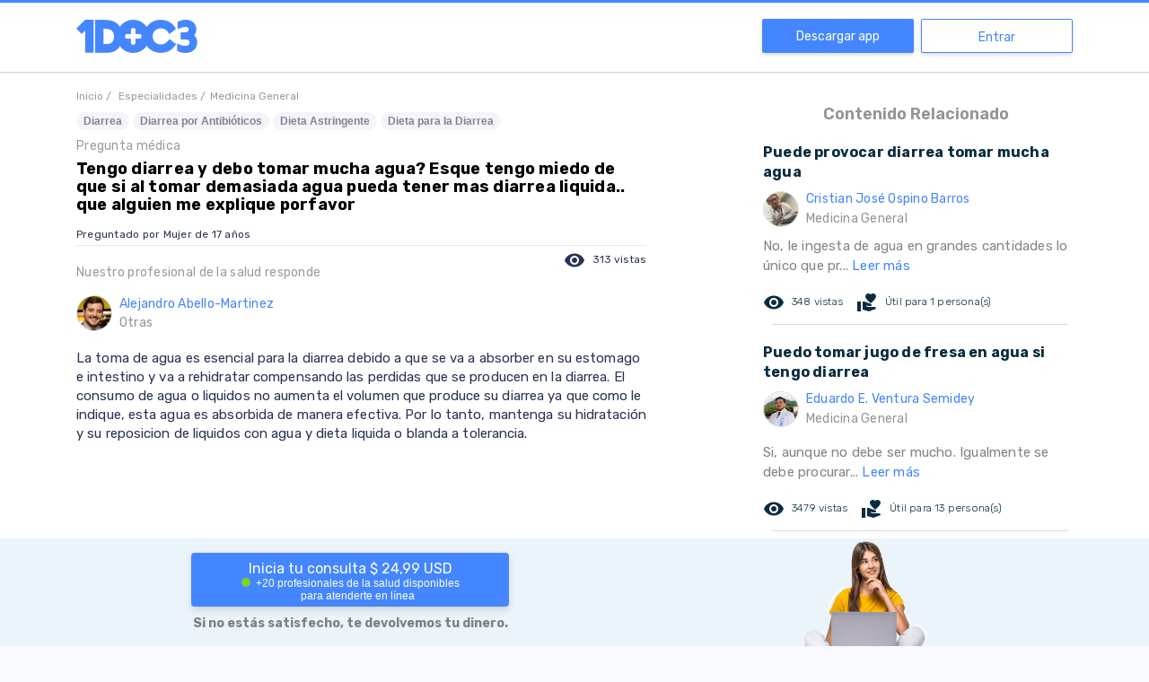

--- FILE ---
content_type: text/html; charset=utf-8
request_url: https://www.1doc3.com/web/ver/195249/tengo-diarrea-y-debo-tomar-mucha-agua-esque-tengo-miedo-de-que-si-al-tomar-demas
body_size: 28238
content:
<!doctype html>
<html data-n-head-ssr lang="es" data-n-head="%7B%22lang%22:%7B%22ssr%22:%22es%22%7D%7D">
  <head >
    <title>Tengo diarrea y debo tomar mucha agua? Esque tengo miedo de que si al tomar demasiada agua pueda tener mas diarrea liquida.. que alguien me explique porfavor - 1DOC3</title><meta data-n-head="ssr" charset="utf-8"><meta data-n-head="ssr" name="viewport" content="width=device-width, initial-scale=1.0, maximum-scale=1.0, user-scalable=no"><meta data-n-head="ssr" name="format-detection" content="telephone=no"><meta data-n-head="ssr" http-equiv="x-ua-compatible" content="ie=edge"><meta data-n-head="ssr" name="apple-itunes-app" content="app-id=1046993340"><meta data-n-head="ssr" name="author" content="1doc3"><meta data-n-head="ssr" data-hid="keywords" name="keywords" content=""><meta data-n-head="ssr" name="robots" data-hid="robots" content="INDEX,FOLLOW"><meta data-n-head="ssr" name="msvalidate.01" content="4559AF8A1303FF6B1A5841E03D85A1C5"><meta data-n-head="ssr" data-hid="fburl" property="og:url" content="https://www.1doc3.com/web/ver/195249/tengo-diarrea-y-debo-tomar-mucha-agua-esque-tengo-miedo-de-que-si-al-tomar-demas"><meta data-n-head="ssr" property="og:type" content="website"><meta data-n-head="ssr" data-hid="fbimage" property="og:image" itemprop="image primaryImageOfPage" content="https://cdn.1doc3.com/img/logo-3-perfil.png"><meta data-n-head="ssr" property="og:site_name" content="1DOC3"><meta data-n-head="ssr" property="fb:app_id" content="465775044243068"><meta data-n-head="ssr" property="twitter:account_id" content="2364242874"><meta data-n-head="ssr" name="twitter:card" content="summary_large_image"><meta data-n-head="ssr" name="twitter:url" content="https://www.1doc3.com/web/ver/195249/tengo-diarrea-y-debo-tomar-mucha-agua-esque-tengo-miedo-de-que-si-al-tomar-demas"><meta data-n-head="ssr" name="twitter:site" content="@doctor1doc3"><meta data-n-head="ssr" data-hid="twimage" name="twitter:image" content="https://cdn.1doc3.com/img/logo-3-perfil.png"><meta data-n-head="ssr" name="twitter:domain" content="www.1doc3.com"><meta data-n-head="ssr" data-hid="description" name="description" content="La toma de agua es esencial para la diarrea debido a que se va a absorber en su estomago e intestino y va a rehidratar compensando las perdidas que se producen en la diarrea. El consumo de agua o liquidos no aumenta el volumen que produce su diarrea ya que como le indique, esta agua es absorbida de manera efectiva. Por lo tanto, mantenga su hidratación y su reposicion de liquidos con agua y dieta liquida o blanda a tolerancia. "><meta data-n-head="ssr" data-hid="fbtitle" property="og:title" content="Tengo diarrea y debo tomar mucha agua? Esque tengo miedo de que si al tomar demasiada agua pueda tener mas diarrea liquida.. que alguien me explique porfavor - 1DOC3"><meta data-n-head="ssr" data-hid="fbdescription" property="og:description" content="La toma de agua es esencial para la diarrea debido a que se va a absorber en su estomago e intestino y va a rehidratar compensando las perdidas que se producen en la diarrea. El consumo de agua o liquidos no aumenta el volumen que produce su diarrea ya que como le indique, esta agua es absorbida de manera efectiva. Por lo tanto, mantenga su hidratación y su reposicion de liquidos con agua y dieta liquida o blanda a tolerancia. "><meta data-n-head="ssr" data-hid="twittertitle" name="twitter:title" itemprop="title name" content="Tengo diarrea y debo tomar mucha agua? Esque tengo miedo de que si al tomar demasiada agua pueda tener mas diarrea liquida.. que alguien me explique porfavor - 1DOC3"><meta data-n-head="ssr" data-hid="twitterdescription" name="twitter:description" itemprop="description" content="La toma de agua es esencial para la diarrea debido a que se va a absorber en su estomago e intestino y va a rehidratar compensando las perdidas que se producen en la diarrea. El consumo de agua o liquidos no aumenta el volumen que produce su diarrea ya que como le indique, esta agua es absorbida de manera efectiva. Por lo tanto, mantenga su hidratación y su reposicion de liquidos con agua y dieta liquida o blanda a tolerancia. "><link data-n-head="ssr" rel="icon" type="image/x-icon" href="https://s3.amazonaws.com/1doc3/img/favicon.png"><link data-n-head="ssr" rel="alternate" href="https://www.1doc3.com/" hreflang="es-co"><link data-n-head="ssr" rel="icon" href="https://cdn.1doc3.com/img/favicon.png" type="image/x-icon"><link data-n-head="ssr" rel="shortcut icon" href="https://cdn.1doc3.com/img/favicon.png"><link data-n-head="ssr" rel="stylesheet" data-hid="material" media="print" onload="this.onload=null;this.removeAttribute('media');" href="https://fonts.googleapis.com/icon?family=Material+Icons|Material+Icons+Round&amp;display=swap"><link data-n-head="ssr" rel="stylesheet" data-hid="rubik" media="print" onload="this.onload=null;this.removeAttribute('media');" href="https://fonts.googleapis.com/css2?family=Rubik:wght@300;400;500;600;700&amp;display=swap"><link data-n-head="ssr" rel="preconnect" href="https://cdn.1doc3.com"><link data-n-head="ssr" rel="preconnect" href="https://fonts.googleapis.com" crossorigin="true"><link data-n-head="ssr" rel="preconnect" href="https://fonts.gstatic.com" crossorigin="true"><link data-n-head="ssr" rel="search" type="application/opensearchdescription+xml"><link data-n-head="ssr" rel="stylesheet" data-hid="icons" media="print" onload="this.onload=null;this.removeAttribute('media');" href="https://fonts.googleapis.com/css2?family=Headland+One&amp;family=Roboto&amp;display=swap"><link data-n-head="ssr" rel="stylesheet" data-hid="gfont" media="print" onload="this.onload=null;this.removeAttribute('media');" href="https://fonts.googleapis.com/css2?family=Headland+One&amp;family=Raleway&amp;family=Roboto&amp;display=swap"><link data-n-head="ssr" data-hid="canonical" rel="canonical" href="https://1doc3.com/web/ver/195249/tengo-diarrea-y-debo-tomar-mucha-agua-esque-tengo-miedo-de-que-si-al-tomar-demas"><script data-n-head="ssr" data-hid="structured-data" type="application/ld+json">"{\"@context\":\"htt://schema.org\",\"@type\":\"QAPage\",\"potentialAction\":{\"@type\":\"SearchAction\",\"target\":\"http://www.1doc3.com/web/similares?q={search_term_string}\",\"query-input\":\"required name=search_term_string\"},\"mainEntity\":{\"@type\":\"Question\",\"url\":\"https://1doc3.com/web/ver/195249/tengo-diarrea-y-debo-tomar-mucha-agua-esque-tengo-miedo-de-que-si-al-tomar-demas\",\"name\":\"Tengo diarrea y debo tomar mucha agua? Esque tengo miedo de que si al tomar demasiada agua pueda tener mas diarrea liquida.. que alguien me explique porfavor\",\"text\":\"\",\"answerCount\":1,\"acceptedAnswer\":{\"@type\":\"Answer\",\"text\":\"La toma de agua es esencial para la diarrea debido a que se va a absorber en su estomago e intestino y va a rehidratar compensando las perdidas que se producen en la diarrea. El consumo de agua o liquidos no aumenta el volumen que produce su diarrea ya que como le indique, esta agua es absorbida de manera efectiva. Por lo tanto, mantenga su hidratación y su reposicion de liquidos con agua y dieta liquida o blanda a tolerancia. \",\"author\":{\"@type\":\"Person\",\"name\":\"Alejandro Abello-Martinez\",\"url\":\"https://www.1doc3.com/dr/alejandroabello\"},\"url\":\"https://1doc3.com/web/ver/195249/tengo-diarrea-y-debo-tomar-mucha-agua-esque-tengo-miedo-de-que-si-al-tomar-demas\"}},\"isAccessibleForFree\":false,\"hasPart\":{\"@type\":\"WebPageElement\",\"isAccessibleForFree\":false,\"cssSelector\":\".paywall\"}}"</script><noscript data-n-head="ssr" rel="stylesheet" href="https://fonts.googleapis.com/css2?family=Headland+One&amp;family=Roboto&amp;display=swap"></noscript><noscript data-n-head="ssr" rel="stylesheet" href="https://fonts.googleapis.com/css2?family=Headland+One&amp;family=Raleway&amp;family=Roboto&amp;display=swap"></noscript><noscript data-n-head="ssr" rel="stylesheet" href="https://fonts.googleapis.com/icon?family=Material+Icons|Material+Icons+Round"></noscript><noscript data-n-head="ssr" rel="stylesheet" href="https://fonts.googleapis.com/css2?family=Rubik:wght@300;400;500;600;700&amp;display=swap"></noscript><link rel="preload" href="/_nuxt/23cd250.js" as="script"><link rel="preload" href="/_nuxt/e042473.js" as="script"><link rel="preload" href="/_nuxt/023483d.js" as="script"><link rel="preload" href="/_nuxt/1367ad3.js" as="script"><link rel="preload" href="/_nuxt/e63c9a1.js" as="script"><link rel="preload" href="/_nuxt/57d5db3.js" as="script"><link rel="preload" href="/_nuxt/3f5e609.js" as="script"><link rel="preload" href="/_nuxt/5aa8fef.js" as="script"><link rel="preload" href="/_nuxt/57c270b.js" as="script"><style data-vue-ssr-id="4286c237:0 09345315:0 7e56e4e3:0 3eb6745b:0 01c079e8:0 f45df0d4:0 4f25f45a:0 7a173850:0 17f466ee:0 6734c3ac:0">input,select{height:40px;width:100%;border:1px solid rgba(129,136,161,.64);border-radius:4px;background-color:#fff;font-size:16px;margin:8px 0 0;padding:0 10px!important;box-sizing:border-box}input.disabled,input:disabled,select.disabled,select:disabled{background-color:#f3f3f3;color:grey}input[aria-invalid=true],select[aria-invalid=true]{animation:shake .82s cubic-bezier(.36,.07,.19,.97) both;transform:translateZ(0);backface-visibility:hidden;perspective:1000px}textarea{width:100%;border:1px solid rgba(129,136,161,.64);border-radius:4px;background-color:#fff;font-size:16px;margin:8px 0 0;padding:0 10px!important;box-sizing:border-box}textarea.disabled,textarea:disabled{background-color:#f3f3f3;color:grey}textarea[aria-invalid=true]{animation:shake .82s cubic-bezier(.36,.07,.19,.97) both;transform:translateZ(0);backface-visibility:hidden;perspective:1000px}.v-select{margin-top:8px}.v-select .vs__dropdown-toggle{border:1px solid rgba(129,136,161,.64);height:40px;border-radius:4px}.v-select .vs__dropdown-toggle input.vs__search{margin:-2px}.v-select .vs__selected{margin-top:2px}.v-select input:disabled{background-color:transparent}.v-select input::-moz-placeholder{color:#b5b5b6}.v-select input::placeholder{color:#b5b5b6}@keyframes shake{10%,90%{transform:translate3d(-1px,0,0)}20%,80%{transform:translate3d(2px,0,0)}30%,50%,70%{transform:translate3d(-4px,0,0)}40%,60%{transform:translate3d(4px,0,0)}}input::-webkit-inner-spin-button,input::-webkit-outer-spin-button{-webkit-appearance:none;margin:0}input[type=number]{-moz-appearance:textfield}.btn-primary{width:100%;height:40px;display:flex;justify-content:center;align-items:center;border:1px solid #4486ff;background-color:#4486ff;border-radius:4px;color:#fff;transition:.3s;font-weight:700;font-size:14px;padding:0 15px;cursor:pointer}.btn-primary:hover{box-shadow:0 2px 4px 0 #b8b8b8;background-color:#5e97ff}.btn-primary:disabled{border:1px solid #8dcaeb;background-color:#8dcaeb!important;cursor:not-allowed}.btn-primary:disabled:hover{border:1px solid #8dcaeb!important;box-shadow:none}.btn-outline{width:100%;height:40px;display:flex;justify-content:center;align-items:center;border-radius:4px!important;border:1px solid #4486ff;color:#4486ff;transition:.3s;cursor:pointer;background-color:transparent;font-weight:700;font-size:14px;padding:0 5px}.btn-outline:hover{background-color:#4486ff;color:#fff}.btn-danger{width:100%;height:40px;display:flex;justify-content:center;align-items:center;border:1px solid #ed5652;background-color:#ed5652;border-radius:4px;color:#fff;transition:.3s;font-weight:700;font-size:14px;padding:0 15px;cursor:pointer}.btn-danger:hover{box-shadow:0 2px 4px 0 #b8b8b8;background-color:#ef6d69}.btn-danger:disabled{border:1px solid #8dcaeb;background-color:#8dcaeb!important;cursor:not-allowed}.btn-danger:disabled:hover{border:1px solid #8dcaeb!important;box-shadow:none}.btn-secondary{width:100%;height:40px;display:flex;justify-content:center;align-items:center;border:1px solid #ff9a08;background-color:#ff9a08;border-radius:4px;color:#fff;transition:.3s;font-weight:700;font-size:14px;padding:0 15px;cursor:pointer;height:58px}.btn-secondary:hover{box-shadow:0 2px 4px 0 #b8b8b8;background-color:#ffa421}.btn-secondary:disabled{border:1px solid #8dcaeb;background-color:#8dcaeb!important;cursor:not-allowed}.btn-secondary:disabled:hover{border:1px solid #8dcaeb!important;box-shadow:none}.btn-secondary:hover{box-shadow:none;background-color:#fa3}.related-content-rc{letter-spacing:.2px;line-height:22px}@media (min-width:321px){.rc-container-hover{padding:5px}}.rc-container-hover:hover{background-color:#f4f9ff;border-radius:4px}.rc-container-hover:hover a{text-decoration:none}.rc-question{color:#0a2c3f;font-weight:bolder}.rc-answer{margin-top:8px;font-size:15px;color:#858383}.rc-actions{margin-top:16px;margin-bottom:12px;font-size:12px;font-weight:100;line-height:20px}.rc-actions .icon-like{font-size:20px;vertical-align:baseline;color:#0a2c3f}.rc-actions .icon-eye{font-size:14px;vertical-align:baseline;color:#0a2c3f}.rc-actions:after{content:"";display:block;clear:both}.rc-views{padding-right:15px;vertical-align:middle}.rc-useful-question,.rc-views{float:left;height:26px;line-height:26px;color:#0a2c3f}.rc-useful-question{padding-right:0}.rc-final{border-bottom:1px solid #dadada;margin:10px 0 10px 10px}.rc-doctor{margin-top:8px}.rc-read-more{color:#4486ff;text-decoration:none}body,html{height:100%}body{margin:0;background-color:#f7f9fe;overflow-y:auto}a,body,h1,h2,h3,h4,h5,p,span{font-family:"Rubik",sans-serif}h1,h2,h3,h4,h5{color:#001c44}label{display:block;font-weight:700;font-size:14px}a{text-decoration:none}.error{color:#ed5652;font-weight:lighter;font-size:14px}.material-icons{vertical-align:middle}.body{color:#364a67;font-size:16px;line-height:24px}.page-wrapper{padding:50px 0 0;background-color:#fff;box-sizing:border-box;display:table;width:100%;height:100%}@media screen and (min-width:768px){.page-wrapper{padding-top:83px}.page-wrapper.with-banner{padding-top:110px}}@media (max-width:767px){.page-wrapper.fixed-search-bar{padding-top:0}}.page-wrapper.with-banner{padding-top:130px}.page-wrapper.homeNavbar{padding-top:50px}.content-wrapper{display:table-row;height:100%;background-color:#fdfdff}.page-wrapper.no-content{padding-top:3px}.page-wrapper.no-navbar{padding-top:0}.clickeable{cursor:pointer}.text-center{text-align:center}.text-right{text-align:right}.action{cursor:pointer;text-decoration:none;font-size:14px;color:#001c44}button{font-family:"Rubik",sans-serif}.h-100{height:100%}@media (max-width:768px){.h-sm-100{height:100%!important}}.w-100{width:100%}hr{margin-bottom:15px;border:0;border-top:1px solid #eee}::-webkit-scrollbar{width:7px}::-webkit-scrollbar-track{background:#fff;border-radius:10px}::-webkit-scrollbar-thumb{background:#ccc;border-radius:10px}::-webkit-scrollbar-thumb:hover{background:#ccc}footer{padding-top:60px}footer img.logo{display:block;height:40px;margin-bottom:30px}footer h2{color:#8188a1;font-weight:700;font-size:14px;margin-bottom:30px}footer .site-links a{display:block;color:#2a3353;font-weight:700;font-size:16px;text-decoration:none;margin-bottom:20px}footer .site-links a:hover{color:#4486ff}footer .copyr{display:block;color:#2a3353;font-weight:700;font-size:16px;text-decoration:none;margin-bottom:20px}footer .bottom-links .app-links img{height:40px}footer .bottom-links .social-networks .line{border-top:2px solid #8188a1;margin:30px 0 15px;height:122px}footer .bottom-links .social-networks img{display:block;margin-right:20px;height:40px}.titulo-content-relacionado{color:#959393;font-weight:600;font-size:18px}.div-img-doctor,.nombre-doctor-respuesta{vertical-align:middle;display:table-cell}.nombre-doctor-respuesta{color:#4486ff;font-size:14px;letter-spacing:.24px}.especialidad-doctor{color:#9b9b9b;font-weight:400}.img-foto-small{vertical-align:middle;width:40px;height:40px;border-radius:50%;border:1px solid #ddd}.texto-gris-medium{color:#959393;font-size:14px}.btn-cargar-mas{color:#959393;background-color:#eee}a.btn-cargar-mas{padding:5px 10px;color:#fff;background-color:#f15448;border-radius:0!important}.logo-home-1doc3{text-align:center}.logo-home-1doc3 img{width:107px;margin:5px}.section{padding:0}@media (max-width:991px){.section{border-bottom:none}}@media (min-width:992px){.section{border-bottom:1px solid #e2e1e0}}img.img-fluid{max-width:100%;height:auto}.concept-itemIcon{display:none;max-width:128px;width:36px;margin-top:11px;margin-right:14px;height:30px;background-image:url([data-uri]);background-repeat:no-repeat;background-position:100% 100%;vertical-align:top;-webkit-overflow-scrolling:touch}@media (min-width:768px){.concept-itemIcon{display:inline-block}}.concept-itemTitle{display:inline-block;vertical-align:top;font-weight:700;margin-bottom:20px;margin-top:20px}.capitalize{text-transform:capitalize}.layout{padding-top:100px}.v-select.modern{margin:0;position:static;width:20px}.v-select.modern.dropdown-menu>.highlight>a{background-color:hsla(0,0%,94.9%,.7);color:#8188a1}.v-select.modern .selected-tag{color:#8188a1;font-size:14px}.v-select.modern .vs__dropdown-option:before{display:none}.v-select.modern .vs__dropdown-toggle{background-color:transparent;border:none;border-radius:0;border-bottom-left-radius:8px;border-top-left-radius:8px;padding:0;min-height:-moz-fit-content;min-height:fit-content}.v-select.modern .vs__dropdown-menu{top:56px;position:absolute;width:100%;max-height:150px;border-radius:6px}.v-select.modern .vs__selected{margin:0}.v-select.modern .vs__search{width:0}.v-select.modern .vs__selected-options{align-items:center;flex-direction:column}.v-select.modern .vs__selected-options input{margin:0;height:0;width:0}.v-select.modern .vs__actions{padding:0}.v-select.modern.vs--open .vs__selected{margin-top:0!important;opacity:1}.orange-btn{background-color:#ff9a08;text-align:center;padding:13px;border-radius:40px;color:#fff;font-family:"Raleway",sans-serif;font-size:22px;margin-top:21px;border:0;cursor:pointer}.orange-btn:hover{background-color:rgba(255,154,8,.3);color:#ff9a08}
/*!
 * Bootstrap Grid v4.6.0 (https://getbootstrap.com/)
 * Copyright 2011-2021 The Bootstrap Authors
 * Copyright 2011-2021 Twitter, Inc.
 * Licensed under MIT (https://github.com/twbs/bootstrap/blob/main/LICENSE)
 */html{box-sizing:border-box;-ms-overflow-style:scrollbar}*,:after,:before{box-sizing:inherit}.container,.container-fluid,.container-lg,.container-md,.container-sm,.container-xl{width:100%;padding-right:15px;padding-left:15px;margin-right:auto;margin-left:auto}@media (min-width:576px){.container,.container-sm{max-width:540px}}@media (min-width:768px){.container,.container-md,.container-sm{max-width:720px}}@media (min-width:992px){.container,.container-lg,.container-md,.container-sm{max-width:960px}}@media (min-width:1200px){.container,.container-lg,.container-md,.container-sm,.container-xl{max-width:1140px}}.row{display:flex;flex-wrap:wrap;margin-right:-15px;margin-left:-15px}.no-gutters{margin-right:0;margin-left:0}.no-gutters>.col,.no-gutters>[class*=col-]{padding-right:0;padding-left:0}.col,.col-1,.col-2,.col-3,.col-4,.col-5,.col-6,.col-7,.col-8,.col-9,.col-10,.col-11,.col-12,.col-auto,.col-lg,.col-lg-1,.col-lg-2,.col-lg-3,.col-lg-4,.col-lg-5,.col-lg-6,.col-lg-7,.col-lg-8,.col-lg-9,.col-lg-10,.col-lg-11,.col-lg-12,.col-lg-auto,.col-md,.col-md-1,.col-md-2,.col-md-3,.col-md-4,.col-md-5,.col-md-6,.col-md-7,.col-md-8,.col-md-9,.col-md-10,.col-md-11,.col-md-12,.col-md-auto,.col-sm,.col-sm-1,.col-sm-2,.col-sm-3,.col-sm-4,.col-sm-5,.col-sm-6,.col-sm-7,.col-sm-8,.col-sm-9,.col-sm-10,.col-sm-11,.col-sm-12,.col-sm-auto,.col-xl,.col-xl-1,.col-xl-2,.col-xl-3,.col-xl-4,.col-xl-5,.col-xl-6,.col-xl-7,.col-xl-8,.col-xl-9,.col-xl-10,.col-xl-11,.col-xl-12,.col-xl-auto{position:relative;width:100%;padding-right:15px;padding-left:15px}.col{flex-basis:0;flex-grow:1;max-width:100%}.row-cols-1>*{flex:0 0 100%;max-width:100%}.row-cols-2>*{flex:0 0 50%;max-width:50%}.row-cols-3>*{flex:0 0 33.333333%;max-width:33.333333%}.row-cols-4>*{flex:0 0 25%;max-width:25%}.row-cols-5>*{flex:0 0 20%;max-width:20%}.row-cols-6>*{flex:0 0 16.666667%;max-width:16.666667%}.col-auto{flex:0 0 auto;width:auto;max-width:100%}.col-1{flex:0 0 8.333333%;max-width:8.333333%}.col-2{flex:0 0 16.666667%;max-width:16.666667%}.col-3{flex:0 0 25%;max-width:25%}.col-4{flex:0 0 33.333333%;max-width:33.333333%}.col-5{flex:0 0 41.666667%;max-width:41.666667%}.col-6{flex:0 0 50%;max-width:50%}.col-7{flex:0 0 58.333333%;max-width:58.333333%}.col-8{flex:0 0 66.666667%;max-width:66.666667%}.col-9{flex:0 0 75%;max-width:75%}.col-10{flex:0 0 83.333333%;max-width:83.333333%}.col-11{flex:0 0 91.666667%;max-width:91.666667%}.col-12{flex:0 0 100%;max-width:100%}.order-first{order:-1}.order-last{order:13}.order-0{order:0}.order-1{order:1}.order-2{order:2}.order-3{order:3}.order-4{order:4}.order-5{order:5}.order-6{order:6}.order-7{order:7}.order-8{order:8}.order-9{order:9}.order-10{order:10}.order-11{order:11}.order-12{order:12}.offset-1{margin-left:8.333333%}.offset-2{margin-left:16.666667%}.offset-3{margin-left:25%}.offset-4{margin-left:33.333333%}.offset-5{margin-left:41.666667%}.offset-6{margin-left:50%}.offset-7{margin-left:58.333333%}.offset-8{margin-left:66.666667%}.offset-9{margin-left:75%}.offset-10{margin-left:83.333333%}.offset-11{margin-left:91.666667%}@media (min-width:576px){.col-sm{flex-basis:0;flex-grow:1;max-width:100%}.row-cols-sm-1>*{flex:0 0 100%;max-width:100%}.row-cols-sm-2>*{flex:0 0 50%;max-width:50%}.row-cols-sm-3>*{flex:0 0 33.333333%;max-width:33.333333%}.row-cols-sm-4>*{flex:0 0 25%;max-width:25%}.row-cols-sm-5>*{flex:0 0 20%;max-width:20%}.row-cols-sm-6>*{flex:0 0 16.666667%;max-width:16.666667%}.col-sm-auto{flex:0 0 auto;width:auto;max-width:100%}.col-sm-1{flex:0 0 8.333333%;max-width:8.333333%}.col-sm-2{flex:0 0 16.666667%;max-width:16.666667%}.col-sm-3{flex:0 0 25%;max-width:25%}.col-sm-4{flex:0 0 33.333333%;max-width:33.333333%}.col-sm-5{flex:0 0 41.666667%;max-width:41.666667%}.col-sm-6{flex:0 0 50%;max-width:50%}.col-sm-7{flex:0 0 58.333333%;max-width:58.333333%}.col-sm-8{flex:0 0 66.666667%;max-width:66.666667%}.col-sm-9{flex:0 0 75%;max-width:75%}.col-sm-10{flex:0 0 83.333333%;max-width:83.333333%}.col-sm-11{flex:0 0 91.666667%;max-width:91.666667%}.col-sm-12{flex:0 0 100%;max-width:100%}.order-sm-first{order:-1}.order-sm-last{order:13}.order-sm-0{order:0}.order-sm-1{order:1}.order-sm-2{order:2}.order-sm-3{order:3}.order-sm-4{order:4}.order-sm-5{order:5}.order-sm-6{order:6}.order-sm-7{order:7}.order-sm-8{order:8}.order-sm-9{order:9}.order-sm-10{order:10}.order-sm-11{order:11}.order-sm-12{order:12}.offset-sm-0{margin-left:0}.offset-sm-1{margin-left:8.333333%}.offset-sm-2{margin-left:16.666667%}.offset-sm-3{margin-left:25%}.offset-sm-4{margin-left:33.333333%}.offset-sm-5{margin-left:41.666667%}.offset-sm-6{margin-left:50%}.offset-sm-7{margin-left:58.333333%}.offset-sm-8{margin-left:66.666667%}.offset-sm-9{margin-left:75%}.offset-sm-10{margin-left:83.333333%}.offset-sm-11{margin-left:91.666667%}}@media (min-width:768px){.col-md{flex-basis:0;flex-grow:1;max-width:100%}.row-cols-md-1>*{flex:0 0 100%;max-width:100%}.row-cols-md-2>*{flex:0 0 50%;max-width:50%}.row-cols-md-3>*{flex:0 0 33.333333%;max-width:33.333333%}.row-cols-md-4>*{flex:0 0 25%;max-width:25%}.row-cols-md-5>*{flex:0 0 20%;max-width:20%}.row-cols-md-6>*{flex:0 0 16.666667%;max-width:16.666667%}.col-md-auto{flex:0 0 auto;width:auto;max-width:100%}.col-md-1{flex:0 0 8.333333%;max-width:8.333333%}.col-md-2{flex:0 0 16.666667%;max-width:16.666667%}.col-md-3{flex:0 0 25%;max-width:25%}.col-md-4{flex:0 0 33.333333%;max-width:33.333333%}.col-md-5{flex:0 0 41.666667%;max-width:41.666667%}.col-md-6{flex:0 0 50%;max-width:50%}.col-md-7{flex:0 0 58.333333%;max-width:58.333333%}.col-md-8{flex:0 0 66.666667%;max-width:66.666667%}.col-md-9{flex:0 0 75%;max-width:75%}.col-md-10{flex:0 0 83.333333%;max-width:83.333333%}.col-md-11{flex:0 0 91.666667%;max-width:91.666667%}.col-md-12{flex:0 0 100%;max-width:100%}.order-md-first{order:-1}.order-md-last{order:13}.order-md-0{order:0}.order-md-1{order:1}.order-md-2{order:2}.order-md-3{order:3}.order-md-4{order:4}.order-md-5{order:5}.order-md-6{order:6}.order-md-7{order:7}.order-md-8{order:8}.order-md-9{order:9}.order-md-10{order:10}.order-md-11{order:11}.order-md-12{order:12}.offset-md-0{margin-left:0}.offset-md-1{margin-left:8.333333%}.offset-md-2{margin-left:16.666667%}.offset-md-3{margin-left:25%}.offset-md-4{margin-left:33.333333%}.offset-md-5{margin-left:41.666667%}.offset-md-6{margin-left:50%}.offset-md-7{margin-left:58.333333%}.offset-md-8{margin-left:66.666667%}.offset-md-9{margin-left:75%}.offset-md-10{margin-left:83.333333%}.offset-md-11{margin-left:91.666667%}}@media (min-width:992px){.col-lg{flex-basis:0;flex-grow:1;max-width:100%}.row-cols-lg-1>*{flex:0 0 100%;max-width:100%}.row-cols-lg-2>*{flex:0 0 50%;max-width:50%}.row-cols-lg-3>*{flex:0 0 33.333333%;max-width:33.333333%}.row-cols-lg-4>*{flex:0 0 25%;max-width:25%}.row-cols-lg-5>*{flex:0 0 20%;max-width:20%}.row-cols-lg-6>*{flex:0 0 16.666667%;max-width:16.666667%}.col-lg-auto{flex:0 0 auto;width:auto;max-width:100%}.col-lg-1{flex:0 0 8.333333%;max-width:8.333333%}.col-lg-2{flex:0 0 16.666667%;max-width:16.666667%}.col-lg-3{flex:0 0 25%;max-width:25%}.col-lg-4{flex:0 0 33.333333%;max-width:33.333333%}.col-lg-5{flex:0 0 41.666667%;max-width:41.666667%}.col-lg-6{flex:0 0 50%;max-width:50%}.col-lg-7{flex:0 0 58.333333%;max-width:58.333333%}.col-lg-8{flex:0 0 66.666667%;max-width:66.666667%}.col-lg-9{flex:0 0 75%;max-width:75%}.col-lg-10{flex:0 0 83.333333%;max-width:83.333333%}.col-lg-11{flex:0 0 91.666667%;max-width:91.666667%}.col-lg-12{flex:0 0 100%;max-width:100%}.order-lg-first{order:-1}.order-lg-last{order:13}.order-lg-0{order:0}.order-lg-1{order:1}.order-lg-2{order:2}.order-lg-3{order:3}.order-lg-4{order:4}.order-lg-5{order:5}.order-lg-6{order:6}.order-lg-7{order:7}.order-lg-8{order:8}.order-lg-9{order:9}.order-lg-10{order:10}.order-lg-11{order:11}.order-lg-12{order:12}.offset-lg-0{margin-left:0}.offset-lg-1{margin-left:8.333333%}.offset-lg-2{margin-left:16.666667%}.offset-lg-3{margin-left:25%}.offset-lg-4{margin-left:33.333333%}.offset-lg-5{margin-left:41.666667%}.offset-lg-6{margin-left:50%}.offset-lg-7{margin-left:58.333333%}.offset-lg-8{margin-left:66.666667%}.offset-lg-9{margin-left:75%}.offset-lg-10{margin-left:83.333333%}.offset-lg-11{margin-left:91.666667%}}@media (min-width:1200px){.col-xl{flex-basis:0;flex-grow:1;max-width:100%}.row-cols-xl-1>*{flex:0 0 100%;max-width:100%}.row-cols-xl-2>*{flex:0 0 50%;max-width:50%}.row-cols-xl-3>*{flex:0 0 33.333333%;max-width:33.333333%}.row-cols-xl-4>*{flex:0 0 25%;max-width:25%}.row-cols-xl-5>*{flex:0 0 20%;max-width:20%}.row-cols-xl-6>*{flex:0 0 16.666667%;max-width:16.666667%}.col-xl-auto{flex:0 0 auto;width:auto;max-width:100%}.col-xl-1{flex:0 0 8.333333%;max-width:8.333333%}.col-xl-2{flex:0 0 16.666667%;max-width:16.666667%}.col-xl-3{flex:0 0 25%;max-width:25%}.col-xl-4{flex:0 0 33.333333%;max-width:33.333333%}.col-xl-5{flex:0 0 41.666667%;max-width:41.666667%}.col-xl-6{flex:0 0 50%;max-width:50%}.col-xl-7{flex:0 0 58.333333%;max-width:58.333333%}.col-xl-8{flex:0 0 66.666667%;max-width:66.666667%}.col-xl-9{flex:0 0 75%;max-width:75%}.col-xl-10{flex:0 0 83.333333%;max-width:83.333333%}.col-xl-11{flex:0 0 91.666667%;max-width:91.666667%}.col-xl-12{flex:0 0 100%;max-width:100%}.order-xl-first{order:-1}.order-xl-last{order:13}.order-xl-0{order:0}.order-xl-1{order:1}.order-xl-2{order:2}.order-xl-3{order:3}.order-xl-4{order:4}.order-xl-5{order:5}.order-xl-6{order:6}.order-xl-7{order:7}.order-xl-8{order:8}.order-xl-9{order:9}.order-xl-10{order:10}.order-xl-11{order:11}.order-xl-12{order:12}.offset-xl-0{margin-left:0}.offset-xl-1{margin-left:8.333333%}.offset-xl-2{margin-left:16.666667%}.offset-xl-3{margin-left:25%}.offset-xl-4{margin-left:33.333333%}.offset-xl-5{margin-left:41.666667%}.offset-xl-6{margin-left:50%}.offset-xl-7{margin-left:58.333333%}.offset-xl-8{margin-left:66.666667%}.offset-xl-9{margin-left:75%}.offset-xl-10{margin-left:83.333333%}.offset-xl-11{margin-left:91.666667%}}.d-none{display:none!important}.d-inline{display:inline!important}.d-inline-block{display:inline-block!important}.d-block{display:block!important}.d-table{display:table!important}.d-table-row{display:table-row!important}.d-table-cell{display:table-cell!important}.d-flex{display:flex!important}.d-inline-flex{display:inline-flex!important}@media (min-width:576px){.d-sm-none{display:none!important}.d-sm-inline{display:inline!important}.d-sm-inline-block{display:inline-block!important}.d-sm-block{display:block!important}.d-sm-table{display:table!important}.d-sm-table-row{display:table-row!important}.d-sm-table-cell{display:table-cell!important}.d-sm-flex{display:flex!important}.d-sm-inline-flex{display:inline-flex!important}}@media (min-width:768px){.d-md-none{display:none!important}.d-md-inline{display:inline!important}.d-md-inline-block{display:inline-block!important}.d-md-block{display:block!important}.d-md-table{display:table!important}.d-md-table-row{display:table-row!important}.d-md-table-cell{display:table-cell!important}.d-md-flex{display:flex!important}.d-md-inline-flex{display:inline-flex!important}}@media (min-width:992px){.d-lg-none{display:none!important}.d-lg-inline{display:inline!important}.d-lg-inline-block{display:inline-block!important}.d-lg-block{display:block!important}.d-lg-table{display:table!important}.d-lg-table-row{display:table-row!important}.d-lg-table-cell{display:table-cell!important}.d-lg-flex{display:flex!important}.d-lg-inline-flex{display:inline-flex!important}}@media (min-width:1200px){.d-xl-none{display:none!important}.d-xl-inline{display:inline!important}.d-xl-inline-block{display:inline-block!important}.d-xl-block{display:block!important}.d-xl-table{display:table!important}.d-xl-table-row{display:table-row!important}.d-xl-table-cell{display:table-cell!important}.d-xl-flex{display:flex!important}.d-xl-inline-flex{display:inline-flex!important}}@media print{.d-print-none{display:none!important}.d-print-inline{display:inline!important}.d-print-inline-block{display:inline-block!important}.d-print-block{display:block!important}.d-print-table{display:table!important}.d-print-table-row{display:table-row!important}.d-print-table-cell{display:table-cell!important}.d-print-flex{display:flex!important}.d-print-inline-flex{display:inline-flex!important}}.flex-row{flex-direction:row!important}.flex-column{flex-direction:column!important}.flex-row-reverse{flex-direction:row-reverse!important}.flex-column-reverse{flex-direction:column-reverse!important}.flex-wrap{flex-wrap:wrap!important}.flex-nowrap{flex-wrap:nowrap!important}.flex-wrap-reverse{flex-wrap:wrap-reverse!important}.flex-fill{flex:1 1 auto!important}.flex-grow-0{flex-grow:0!important}.flex-grow-1{flex-grow:1!important}.flex-shrink-0{flex-shrink:0!important}.flex-shrink-1{flex-shrink:1!important}.justify-content-start{justify-content:flex-start!important}.justify-content-end{justify-content:flex-end!important}.justify-content-center{justify-content:center!important}.justify-content-between{justify-content:space-between!important}.justify-content-around{justify-content:space-around!important}.align-items-start{align-items:flex-start!important}.align-items-end{align-items:flex-end!important}.align-items-center{align-items:center!important}.align-items-baseline{align-items:baseline!important}.align-items-stretch{align-items:stretch!important}.align-content-start{align-content:flex-start!important}.align-content-end{align-content:flex-end!important}.align-content-center{align-content:center!important}.align-content-between{align-content:space-between!important}.align-content-around{align-content:space-around!important}.align-content-stretch{align-content:stretch!important}.align-self-auto{align-self:auto!important}.align-self-start{align-self:flex-start!important}.align-self-end{align-self:flex-end!important}.align-self-center{align-self:center!important}.align-self-baseline{align-self:baseline!important}.align-self-stretch{align-self:stretch!important}@media (min-width:576px){.flex-sm-row{flex-direction:row!important}.flex-sm-column{flex-direction:column!important}.flex-sm-row-reverse{flex-direction:row-reverse!important}.flex-sm-column-reverse{flex-direction:column-reverse!important}.flex-sm-wrap{flex-wrap:wrap!important}.flex-sm-nowrap{flex-wrap:nowrap!important}.flex-sm-wrap-reverse{flex-wrap:wrap-reverse!important}.flex-sm-fill{flex:1 1 auto!important}.flex-sm-grow-0{flex-grow:0!important}.flex-sm-grow-1{flex-grow:1!important}.flex-sm-shrink-0{flex-shrink:0!important}.flex-sm-shrink-1{flex-shrink:1!important}.justify-content-sm-start{justify-content:flex-start!important}.justify-content-sm-end{justify-content:flex-end!important}.justify-content-sm-center{justify-content:center!important}.justify-content-sm-between{justify-content:space-between!important}.justify-content-sm-around{justify-content:space-around!important}.align-items-sm-start{align-items:flex-start!important}.align-items-sm-end{align-items:flex-end!important}.align-items-sm-center{align-items:center!important}.align-items-sm-baseline{align-items:baseline!important}.align-items-sm-stretch{align-items:stretch!important}.align-content-sm-start{align-content:flex-start!important}.align-content-sm-end{align-content:flex-end!important}.align-content-sm-center{align-content:center!important}.align-content-sm-between{align-content:space-between!important}.align-content-sm-around{align-content:space-around!important}.align-content-sm-stretch{align-content:stretch!important}.align-self-sm-auto{align-self:auto!important}.align-self-sm-start{align-self:flex-start!important}.align-self-sm-end{align-self:flex-end!important}.align-self-sm-center{align-self:center!important}.align-self-sm-baseline{align-self:baseline!important}.align-self-sm-stretch{align-self:stretch!important}}@media (min-width:768px){.flex-md-row{flex-direction:row!important}.flex-md-column{flex-direction:column!important}.flex-md-row-reverse{flex-direction:row-reverse!important}.flex-md-column-reverse{flex-direction:column-reverse!important}.flex-md-wrap{flex-wrap:wrap!important}.flex-md-nowrap{flex-wrap:nowrap!important}.flex-md-wrap-reverse{flex-wrap:wrap-reverse!important}.flex-md-fill{flex:1 1 auto!important}.flex-md-grow-0{flex-grow:0!important}.flex-md-grow-1{flex-grow:1!important}.flex-md-shrink-0{flex-shrink:0!important}.flex-md-shrink-1{flex-shrink:1!important}.justify-content-md-start{justify-content:flex-start!important}.justify-content-md-end{justify-content:flex-end!important}.justify-content-md-center{justify-content:center!important}.justify-content-md-between{justify-content:space-between!important}.justify-content-md-around{justify-content:space-around!important}.align-items-md-start{align-items:flex-start!important}.align-items-md-end{align-items:flex-end!important}.align-items-md-center{align-items:center!important}.align-items-md-baseline{align-items:baseline!important}.align-items-md-stretch{align-items:stretch!important}.align-content-md-start{align-content:flex-start!important}.align-content-md-end{align-content:flex-end!important}.align-content-md-center{align-content:center!important}.align-content-md-between{align-content:space-between!important}.align-content-md-around{align-content:space-around!important}.align-content-md-stretch{align-content:stretch!important}.align-self-md-auto{align-self:auto!important}.align-self-md-start{align-self:flex-start!important}.align-self-md-end{align-self:flex-end!important}.align-self-md-center{align-self:center!important}.align-self-md-baseline{align-self:baseline!important}.align-self-md-stretch{align-self:stretch!important}}@media (min-width:992px){.flex-lg-row{flex-direction:row!important}.flex-lg-column{flex-direction:column!important}.flex-lg-row-reverse{flex-direction:row-reverse!important}.flex-lg-column-reverse{flex-direction:column-reverse!important}.flex-lg-wrap{flex-wrap:wrap!important}.flex-lg-nowrap{flex-wrap:nowrap!important}.flex-lg-wrap-reverse{flex-wrap:wrap-reverse!important}.flex-lg-fill{flex:1 1 auto!important}.flex-lg-grow-0{flex-grow:0!important}.flex-lg-grow-1{flex-grow:1!important}.flex-lg-shrink-0{flex-shrink:0!important}.flex-lg-shrink-1{flex-shrink:1!important}.justify-content-lg-start{justify-content:flex-start!important}.justify-content-lg-end{justify-content:flex-end!important}.justify-content-lg-center{justify-content:center!important}.justify-content-lg-between{justify-content:space-between!important}.justify-content-lg-around{justify-content:space-around!important}.align-items-lg-start{align-items:flex-start!important}.align-items-lg-end{align-items:flex-end!important}.align-items-lg-center{align-items:center!important}.align-items-lg-baseline{align-items:baseline!important}.align-items-lg-stretch{align-items:stretch!important}.align-content-lg-start{align-content:flex-start!important}.align-content-lg-end{align-content:flex-end!important}.align-content-lg-center{align-content:center!important}.align-content-lg-between{align-content:space-between!important}.align-content-lg-around{align-content:space-around!important}.align-content-lg-stretch{align-content:stretch!important}.align-self-lg-auto{align-self:auto!important}.align-self-lg-start{align-self:flex-start!important}.align-self-lg-end{align-self:flex-end!important}.align-self-lg-center{align-self:center!important}.align-self-lg-baseline{align-self:baseline!important}.align-self-lg-stretch{align-self:stretch!important}}@media (min-width:1200px){.flex-xl-row{flex-direction:row!important}.flex-xl-column{flex-direction:column!important}.flex-xl-row-reverse{flex-direction:row-reverse!important}.flex-xl-column-reverse{flex-direction:column-reverse!important}.flex-xl-wrap{flex-wrap:wrap!important}.flex-xl-nowrap{flex-wrap:nowrap!important}.flex-xl-wrap-reverse{flex-wrap:wrap-reverse!important}.flex-xl-fill{flex:1 1 auto!important}.flex-xl-grow-0{flex-grow:0!important}.flex-xl-grow-1{flex-grow:1!important}.flex-xl-shrink-0{flex-shrink:0!important}.flex-xl-shrink-1{flex-shrink:1!important}.justify-content-xl-start{justify-content:flex-start!important}.justify-content-xl-end{justify-content:flex-end!important}.justify-content-xl-center{justify-content:center!important}.justify-content-xl-between{justify-content:space-between!important}.justify-content-xl-around{justify-content:space-around!important}.align-items-xl-start{align-items:flex-start!important}.align-items-xl-end{align-items:flex-end!important}.align-items-xl-center{align-items:center!important}.align-items-xl-baseline{align-items:baseline!important}.align-items-xl-stretch{align-items:stretch!important}.align-content-xl-start{align-content:flex-start!important}.align-content-xl-end{align-content:flex-end!important}.align-content-xl-center{align-content:center!important}.align-content-xl-between{align-content:space-between!important}.align-content-xl-around{align-content:space-around!important}.align-content-xl-stretch{align-content:stretch!important}.align-self-xl-auto{align-self:auto!important}.align-self-xl-start{align-self:flex-start!important}.align-self-xl-end{align-self:flex-end!important}.align-self-xl-center{align-self:center!important}.align-self-xl-baseline{align-self:baseline!important}.align-self-xl-stretch{align-self:stretch!important}}.m-0{margin:0!important}.mt-0,.my-0{margin-top:0!important}.mr-0,.mx-0{margin-right:0!important}.mb-0,.my-0{margin-bottom:0!important}.ml-0,.mx-0{margin-left:0!important}.m-1{margin:.25rem!important}.mt-1,.my-1{margin-top:.25rem!important}.mr-1,.mx-1{margin-right:.25rem!important}.mb-1,.my-1{margin-bottom:.25rem!important}.ml-1,.mx-1{margin-left:.25rem!important}.m-2{margin:.5rem!important}.mt-2,.my-2{margin-top:.5rem!important}.mr-2,.mx-2{margin-right:.5rem!important}.mb-2,.my-2{margin-bottom:.5rem!important}.ml-2,.mx-2{margin-left:.5rem!important}.m-3{margin:1rem!important}.mt-3,.my-3{margin-top:1rem!important}.mr-3,.mx-3{margin-right:1rem!important}.mb-3,.my-3{margin-bottom:1rem!important}.ml-3,.mx-3{margin-left:1rem!important}.m-4{margin:1.5rem!important}.mt-4,.my-4{margin-top:1.5rem!important}.mr-4,.mx-4{margin-right:1.5rem!important}.mb-4,.my-4{margin-bottom:1.5rem!important}.ml-4,.mx-4{margin-left:1.5rem!important}.m-5{margin:3rem!important}.mt-5,.my-5{margin-top:3rem!important}.mr-5,.mx-5{margin-right:3rem!important}.mb-5,.my-5{margin-bottom:3rem!important}.ml-5,.mx-5{margin-left:3rem!important}.p-0{padding:0!important}.pt-0,.py-0{padding-top:0!important}.pr-0,.px-0{padding-right:0!important}.pb-0,.py-0{padding-bottom:0!important}.pl-0,.px-0{padding-left:0!important}.p-1{padding:.25rem!important}.pt-1,.py-1{padding-top:.25rem!important}.pr-1,.px-1{padding-right:.25rem!important}.pb-1,.py-1{padding-bottom:.25rem!important}.pl-1,.px-1{padding-left:.25rem!important}.p-2{padding:.5rem!important}.pt-2,.py-2{padding-top:.5rem!important}.pr-2,.px-2{padding-right:.5rem!important}.pb-2,.py-2{padding-bottom:.5rem!important}.pl-2,.px-2{padding-left:.5rem!important}.p-3{padding:1rem!important}.pt-3,.py-3{padding-top:1rem!important}.pr-3,.px-3{padding-right:1rem!important}.pb-3,.py-3{padding-bottom:1rem!important}.pl-3,.px-3{padding-left:1rem!important}.p-4{padding:1.5rem!important}.pt-4,.py-4{padding-top:1.5rem!important}.pr-4,.px-4{padding-right:1.5rem!important}.pb-4,.py-4{padding-bottom:1.5rem!important}.pl-4,.px-4{padding-left:1.5rem!important}.p-5{padding:3rem!important}.pt-5,.py-5{padding-top:3rem!important}.pr-5,.px-5{padding-right:3rem!important}.pb-5,.py-5{padding-bottom:3rem!important}.pl-5,.px-5{padding-left:3rem!important}.m-n1{margin:-.25rem!important}.mt-n1,.my-n1{margin-top:-.25rem!important}.mr-n1,.mx-n1{margin-right:-.25rem!important}.mb-n1,.my-n1{margin-bottom:-.25rem!important}.ml-n1,.mx-n1{margin-left:-.25rem!important}.m-n2{margin:-.5rem!important}.mt-n2,.my-n2{margin-top:-.5rem!important}.mr-n2,.mx-n2{margin-right:-.5rem!important}.mb-n2,.my-n2{margin-bottom:-.5rem!important}.ml-n2,.mx-n2{margin-left:-.5rem!important}.m-n3{margin:-1rem!important}.mt-n3,.my-n3{margin-top:-1rem!important}.mr-n3,.mx-n3{margin-right:-1rem!important}.mb-n3,.my-n3{margin-bottom:-1rem!important}.ml-n3,.mx-n3{margin-left:-1rem!important}.m-n4{margin:-1.5rem!important}.mt-n4,.my-n4{margin-top:-1.5rem!important}.mr-n4,.mx-n4{margin-right:-1.5rem!important}.mb-n4,.my-n4{margin-bottom:-1.5rem!important}.ml-n4,.mx-n4{margin-left:-1.5rem!important}.m-n5{margin:-3rem!important}.mt-n5,.my-n5{margin-top:-3rem!important}.mr-n5,.mx-n5{margin-right:-3rem!important}.mb-n5,.my-n5{margin-bottom:-3rem!important}.ml-n5,.mx-n5{margin-left:-3rem!important}.m-auto{margin:auto!important}.mt-auto,.my-auto{margin-top:auto!important}.mr-auto,.mx-auto{margin-right:auto!important}.mb-auto,.my-auto{margin-bottom:auto!important}.ml-auto,.mx-auto{margin-left:auto!important}@media (min-width:576px){.m-sm-0{margin:0!important}.mt-sm-0,.my-sm-0{margin-top:0!important}.mr-sm-0,.mx-sm-0{margin-right:0!important}.mb-sm-0,.my-sm-0{margin-bottom:0!important}.ml-sm-0,.mx-sm-0{margin-left:0!important}.m-sm-1{margin:.25rem!important}.mt-sm-1,.my-sm-1{margin-top:.25rem!important}.mr-sm-1,.mx-sm-1{margin-right:.25rem!important}.mb-sm-1,.my-sm-1{margin-bottom:.25rem!important}.ml-sm-1,.mx-sm-1{margin-left:.25rem!important}.m-sm-2{margin:.5rem!important}.mt-sm-2,.my-sm-2{margin-top:.5rem!important}.mr-sm-2,.mx-sm-2{margin-right:.5rem!important}.mb-sm-2,.my-sm-2{margin-bottom:.5rem!important}.ml-sm-2,.mx-sm-2{margin-left:.5rem!important}.m-sm-3{margin:1rem!important}.mt-sm-3,.my-sm-3{margin-top:1rem!important}.mr-sm-3,.mx-sm-3{margin-right:1rem!important}.mb-sm-3,.my-sm-3{margin-bottom:1rem!important}.ml-sm-3,.mx-sm-3{margin-left:1rem!important}.m-sm-4{margin:1.5rem!important}.mt-sm-4,.my-sm-4{margin-top:1.5rem!important}.mr-sm-4,.mx-sm-4{margin-right:1.5rem!important}.mb-sm-4,.my-sm-4{margin-bottom:1.5rem!important}.ml-sm-4,.mx-sm-4{margin-left:1.5rem!important}.m-sm-5{margin:3rem!important}.mt-sm-5,.my-sm-5{margin-top:3rem!important}.mr-sm-5,.mx-sm-5{margin-right:3rem!important}.mb-sm-5,.my-sm-5{margin-bottom:3rem!important}.ml-sm-5,.mx-sm-5{margin-left:3rem!important}.p-sm-0{padding:0!important}.pt-sm-0,.py-sm-0{padding-top:0!important}.pr-sm-0,.px-sm-0{padding-right:0!important}.pb-sm-0,.py-sm-0{padding-bottom:0!important}.pl-sm-0,.px-sm-0{padding-left:0!important}.p-sm-1{padding:.25rem!important}.pt-sm-1,.py-sm-1{padding-top:.25rem!important}.pr-sm-1,.px-sm-1{padding-right:.25rem!important}.pb-sm-1,.py-sm-1{padding-bottom:.25rem!important}.pl-sm-1,.px-sm-1{padding-left:.25rem!important}.p-sm-2{padding:.5rem!important}.pt-sm-2,.py-sm-2{padding-top:.5rem!important}.pr-sm-2,.px-sm-2{padding-right:.5rem!important}.pb-sm-2,.py-sm-2{padding-bottom:.5rem!important}.pl-sm-2,.px-sm-2{padding-left:.5rem!important}.p-sm-3{padding:1rem!important}.pt-sm-3,.py-sm-3{padding-top:1rem!important}.pr-sm-3,.px-sm-3{padding-right:1rem!important}.pb-sm-3,.py-sm-3{padding-bottom:1rem!important}.pl-sm-3,.px-sm-3{padding-left:1rem!important}.p-sm-4{padding:1.5rem!important}.pt-sm-4,.py-sm-4{padding-top:1.5rem!important}.pr-sm-4,.px-sm-4{padding-right:1.5rem!important}.pb-sm-4,.py-sm-4{padding-bottom:1.5rem!important}.pl-sm-4,.px-sm-4{padding-left:1.5rem!important}.p-sm-5{padding:3rem!important}.pt-sm-5,.py-sm-5{padding-top:3rem!important}.pr-sm-5,.px-sm-5{padding-right:3rem!important}.pb-sm-5,.py-sm-5{padding-bottom:3rem!important}.pl-sm-5,.px-sm-5{padding-left:3rem!important}.m-sm-n1{margin:-.25rem!important}.mt-sm-n1,.my-sm-n1{margin-top:-.25rem!important}.mr-sm-n1,.mx-sm-n1{margin-right:-.25rem!important}.mb-sm-n1,.my-sm-n1{margin-bottom:-.25rem!important}.ml-sm-n1,.mx-sm-n1{margin-left:-.25rem!important}.m-sm-n2{margin:-.5rem!important}.mt-sm-n2,.my-sm-n2{margin-top:-.5rem!important}.mr-sm-n2,.mx-sm-n2{margin-right:-.5rem!important}.mb-sm-n2,.my-sm-n2{margin-bottom:-.5rem!important}.ml-sm-n2,.mx-sm-n2{margin-left:-.5rem!important}.m-sm-n3{margin:-1rem!important}.mt-sm-n3,.my-sm-n3{margin-top:-1rem!important}.mr-sm-n3,.mx-sm-n3{margin-right:-1rem!important}.mb-sm-n3,.my-sm-n3{margin-bottom:-1rem!important}.ml-sm-n3,.mx-sm-n3{margin-left:-1rem!important}.m-sm-n4{margin:-1.5rem!important}.mt-sm-n4,.my-sm-n4{margin-top:-1.5rem!important}.mr-sm-n4,.mx-sm-n4{margin-right:-1.5rem!important}.mb-sm-n4,.my-sm-n4{margin-bottom:-1.5rem!important}.ml-sm-n4,.mx-sm-n4{margin-left:-1.5rem!important}.m-sm-n5{margin:-3rem!important}.mt-sm-n5,.my-sm-n5{margin-top:-3rem!important}.mr-sm-n5,.mx-sm-n5{margin-right:-3rem!important}.mb-sm-n5,.my-sm-n5{margin-bottom:-3rem!important}.ml-sm-n5,.mx-sm-n5{margin-left:-3rem!important}.m-sm-auto{margin:auto!important}.mt-sm-auto,.my-sm-auto{margin-top:auto!important}.mr-sm-auto,.mx-sm-auto{margin-right:auto!important}.mb-sm-auto,.my-sm-auto{margin-bottom:auto!important}.ml-sm-auto,.mx-sm-auto{margin-left:auto!important}}@media (min-width:768px){.m-md-0{margin:0!important}.mt-md-0,.my-md-0{margin-top:0!important}.mr-md-0,.mx-md-0{margin-right:0!important}.mb-md-0,.my-md-0{margin-bottom:0!important}.ml-md-0,.mx-md-0{margin-left:0!important}.m-md-1{margin:.25rem!important}.mt-md-1,.my-md-1{margin-top:.25rem!important}.mr-md-1,.mx-md-1{margin-right:.25rem!important}.mb-md-1,.my-md-1{margin-bottom:.25rem!important}.ml-md-1,.mx-md-1{margin-left:.25rem!important}.m-md-2{margin:.5rem!important}.mt-md-2,.my-md-2{margin-top:.5rem!important}.mr-md-2,.mx-md-2{margin-right:.5rem!important}.mb-md-2,.my-md-2{margin-bottom:.5rem!important}.ml-md-2,.mx-md-2{margin-left:.5rem!important}.m-md-3{margin:1rem!important}.mt-md-3,.my-md-3{margin-top:1rem!important}.mr-md-3,.mx-md-3{margin-right:1rem!important}.mb-md-3,.my-md-3{margin-bottom:1rem!important}.ml-md-3,.mx-md-3{margin-left:1rem!important}.m-md-4{margin:1.5rem!important}.mt-md-4,.my-md-4{margin-top:1.5rem!important}.mr-md-4,.mx-md-4{margin-right:1.5rem!important}.mb-md-4,.my-md-4{margin-bottom:1.5rem!important}.ml-md-4,.mx-md-4{margin-left:1.5rem!important}.m-md-5{margin:3rem!important}.mt-md-5,.my-md-5{margin-top:3rem!important}.mr-md-5,.mx-md-5{margin-right:3rem!important}.mb-md-5,.my-md-5{margin-bottom:3rem!important}.ml-md-5,.mx-md-5{margin-left:3rem!important}.p-md-0{padding:0!important}.pt-md-0,.py-md-0{padding-top:0!important}.pr-md-0,.px-md-0{padding-right:0!important}.pb-md-0,.py-md-0{padding-bottom:0!important}.pl-md-0,.px-md-0{padding-left:0!important}.p-md-1{padding:.25rem!important}.pt-md-1,.py-md-1{padding-top:.25rem!important}.pr-md-1,.px-md-1{padding-right:.25rem!important}.pb-md-1,.py-md-1{padding-bottom:.25rem!important}.pl-md-1,.px-md-1{padding-left:.25rem!important}.p-md-2{padding:.5rem!important}.pt-md-2,.py-md-2{padding-top:.5rem!important}.pr-md-2,.px-md-2{padding-right:.5rem!important}.pb-md-2,.py-md-2{padding-bottom:.5rem!important}.pl-md-2,.px-md-2{padding-left:.5rem!important}.p-md-3{padding:1rem!important}.pt-md-3,.py-md-3{padding-top:1rem!important}.pr-md-3,.px-md-3{padding-right:1rem!important}.pb-md-3,.py-md-3{padding-bottom:1rem!important}.pl-md-3,.px-md-3{padding-left:1rem!important}.p-md-4{padding:1.5rem!important}.pt-md-4,.py-md-4{padding-top:1.5rem!important}.pr-md-4,.px-md-4{padding-right:1.5rem!important}.pb-md-4,.py-md-4{padding-bottom:1.5rem!important}.pl-md-4,.px-md-4{padding-left:1.5rem!important}.p-md-5{padding:3rem!important}.pt-md-5,.py-md-5{padding-top:3rem!important}.pr-md-5,.px-md-5{padding-right:3rem!important}.pb-md-5,.py-md-5{padding-bottom:3rem!important}.pl-md-5,.px-md-5{padding-left:3rem!important}.m-md-n1{margin:-.25rem!important}.mt-md-n1,.my-md-n1{margin-top:-.25rem!important}.mr-md-n1,.mx-md-n1{margin-right:-.25rem!important}.mb-md-n1,.my-md-n1{margin-bottom:-.25rem!important}.ml-md-n1,.mx-md-n1{margin-left:-.25rem!important}.m-md-n2{margin:-.5rem!important}.mt-md-n2,.my-md-n2{margin-top:-.5rem!important}.mr-md-n2,.mx-md-n2{margin-right:-.5rem!important}.mb-md-n2,.my-md-n2{margin-bottom:-.5rem!important}.ml-md-n2,.mx-md-n2{margin-left:-.5rem!important}.m-md-n3{margin:-1rem!important}.mt-md-n3,.my-md-n3{margin-top:-1rem!important}.mr-md-n3,.mx-md-n3{margin-right:-1rem!important}.mb-md-n3,.my-md-n3{margin-bottom:-1rem!important}.ml-md-n3,.mx-md-n3{margin-left:-1rem!important}.m-md-n4{margin:-1.5rem!important}.mt-md-n4,.my-md-n4{margin-top:-1.5rem!important}.mr-md-n4,.mx-md-n4{margin-right:-1.5rem!important}.mb-md-n4,.my-md-n4{margin-bottom:-1.5rem!important}.ml-md-n4,.mx-md-n4{margin-left:-1.5rem!important}.m-md-n5{margin:-3rem!important}.mt-md-n5,.my-md-n5{margin-top:-3rem!important}.mr-md-n5,.mx-md-n5{margin-right:-3rem!important}.mb-md-n5,.my-md-n5{margin-bottom:-3rem!important}.ml-md-n5,.mx-md-n5{margin-left:-3rem!important}.m-md-auto{margin:auto!important}.mt-md-auto,.my-md-auto{margin-top:auto!important}.mr-md-auto,.mx-md-auto{margin-right:auto!important}.mb-md-auto,.my-md-auto{margin-bottom:auto!important}.ml-md-auto,.mx-md-auto{margin-left:auto!important}}@media (min-width:992px){.m-lg-0{margin:0!important}.mt-lg-0,.my-lg-0{margin-top:0!important}.mr-lg-0,.mx-lg-0{margin-right:0!important}.mb-lg-0,.my-lg-0{margin-bottom:0!important}.ml-lg-0,.mx-lg-0{margin-left:0!important}.m-lg-1{margin:.25rem!important}.mt-lg-1,.my-lg-1{margin-top:.25rem!important}.mr-lg-1,.mx-lg-1{margin-right:.25rem!important}.mb-lg-1,.my-lg-1{margin-bottom:.25rem!important}.ml-lg-1,.mx-lg-1{margin-left:.25rem!important}.m-lg-2{margin:.5rem!important}.mt-lg-2,.my-lg-2{margin-top:.5rem!important}.mr-lg-2,.mx-lg-2{margin-right:.5rem!important}.mb-lg-2,.my-lg-2{margin-bottom:.5rem!important}.ml-lg-2,.mx-lg-2{margin-left:.5rem!important}.m-lg-3{margin:1rem!important}.mt-lg-3,.my-lg-3{margin-top:1rem!important}.mr-lg-3,.mx-lg-3{margin-right:1rem!important}.mb-lg-3,.my-lg-3{margin-bottom:1rem!important}.ml-lg-3,.mx-lg-3{margin-left:1rem!important}.m-lg-4{margin:1.5rem!important}.mt-lg-4,.my-lg-4{margin-top:1.5rem!important}.mr-lg-4,.mx-lg-4{margin-right:1.5rem!important}.mb-lg-4,.my-lg-4{margin-bottom:1.5rem!important}.ml-lg-4,.mx-lg-4{margin-left:1.5rem!important}.m-lg-5{margin:3rem!important}.mt-lg-5,.my-lg-5{margin-top:3rem!important}.mr-lg-5,.mx-lg-5{margin-right:3rem!important}.mb-lg-5,.my-lg-5{margin-bottom:3rem!important}.ml-lg-5,.mx-lg-5{margin-left:3rem!important}.p-lg-0{padding:0!important}.pt-lg-0,.py-lg-0{padding-top:0!important}.pr-lg-0,.px-lg-0{padding-right:0!important}.pb-lg-0,.py-lg-0{padding-bottom:0!important}.pl-lg-0,.px-lg-0{padding-left:0!important}.p-lg-1{padding:.25rem!important}.pt-lg-1,.py-lg-1{padding-top:.25rem!important}.pr-lg-1,.px-lg-1{padding-right:.25rem!important}.pb-lg-1,.py-lg-1{padding-bottom:.25rem!important}.pl-lg-1,.px-lg-1{padding-left:.25rem!important}.p-lg-2{padding:.5rem!important}.pt-lg-2,.py-lg-2{padding-top:.5rem!important}.pr-lg-2,.px-lg-2{padding-right:.5rem!important}.pb-lg-2,.py-lg-2{padding-bottom:.5rem!important}.pl-lg-2,.px-lg-2{padding-left:.5rem!important}.p-lg-3{padding:1rem!important}.pt-lg-3,.py-lg-3{padding-top:1rem!important}.pr-lg-3,.px-lg-3{padding-right:1rem!important}.pb-lg-3,.py-lg-3{padding-bottom:1rem!important}.pl-lg-3,.px-lg-3{padding-left:1rem!important}.p-lg-4{padding:1.5rem!important}.pt-lg-4,.py-lg-4{padding-top:1.5rem!important}.pr-lg-4,.px-lg-4{padding-right:1.5rem!important}.pb-lg-4,.py-lg-4{padding-bottom:1.5rem!important}.pl-lg-4,.px-lg-4{padding-left:1.5rem!important}.p-lg-5{padding:3rem!important}.pt-lg-5,.py-lg-5{padding-top:3rem!important}.pr-lg-5,.px-lg-5{padding-right:3rem!important}.pb-lg-5,.py-lg-5{padding-bottom:3rem!important}.pl-lg-5,.px-lg-5{padding-left:3rem!important}.m-lg-n1{margin:-.25rem!important}.mt-lg-n1,.my-lg-n1{margin-top:-.25rem!important}.mr-lg-n1,.mx-lg-n1{margin-right:-.25rem!important}.mb-lg-n1,.my-lg-n1{margin-bottom:-.25rem!important}.ml-lg-n1,.mx-lg-n1{margin-left:-.25rem!important}.m-lg-n2{margin:-.5rem!important}.mt-lg-n2,.my-lg-n2{margin-top:-.5rem!important}.mr-lg-n2,.mx-lg-n2{margin-right:-.5rem!important}.mb-lg-n2,.my-lg-n2{margin-bottom:-.5rem!important}.ml-lg-n2,.mx-lg-n2{margin-left:-.5rem!important}.m-lg-n3{margin:-1rem!important}.mt-lg-n3,.my-lg-n3{margin-top:-1rem!important}.mr-lg-n3,.mx-lg-n3{margin-right:-1rem!important}.mb-lg-n3,.my-lg-n3{margin-bottom:-1rem!important}.ml-lg-n3,.mx-lg-n3{margin-left:-1rem!important}.m-lg-n4{margin:-1.5rem!important}.mt-lg-n4,.my-lg-n4{margin-top:-1.5rem!important}.mr-lg-n4,.mx-lg-n4{margin-right:-1.5rem!important}.mb-lg-n4,.my-lg-n4{margin-bottom:-1.5rem!important}.ml-lg-n4,.mx-lg-n4{margin-left:-1.5rem!important}.m-lg-n5{margin:-3rem!important}.mt-lg-n5,.my-lg-n5{margin-top:-3rem!important}.mr-lg-n5,.mx-lg-n5{margin-right:-3rem!important}.mb-lg-n5,.my-lg-n5{margin-bottom:-3rem!important}.ml-lg-n5,.mx-lg-n5{margin-left:-3rem!important}.m-lg-auto{margin:auto!important}.mt-lg-auto,.my-lg-auto{margin-top:auto!important}.mr-lg-auto,.mx-lg-auto{margin-right:auto!important}.mb-lg-auto,.my-lg-auto{margin-bottom:auto!important}.ml-lg-auto,.mx-lg-auto{margin-left:auto!important}}@media (min-width:1200px){.m-xl-0{margin:0!important}.mt-xl-0,.my-xl-0{margin-top:0!important}.mr-xl-0,.mx-xl-0{margin-right:0!important}.mb-xl-0,.my-xl-0{margin-bottom:0!important}.ml-xl-0,.mx-xl-0{margin-left:0!important}.m-xl-1{margin:.25rem!important}.mt-xl-1,.my-xl-1{margin-top:.25rem!important}.mr-xl-1,.mx-xl-1{margin-right:.25rem!important}.mb-xl-1,.my-xl-1{margin-bottom:.25rem!important}.ml-xl-1,.mx-xl-1{margin-left:.25rem!important}.m-xl-2{margin:.5rem!important}.mt-xl-2,.my-xl-2{margin-top:.5rem!important}.mr-xl-2,.mx-xl-2{margin-right:.5rem!important}.mb-xl-2,.my-xl-2{margin-bottom:.5rem!important}.ml-xl-2,.mx-xl-2{margin-left:.5rem!important}.m-xl-3{margin:1rem!important}.mt-xl-3,.my-xl-3{margin-top:1rem!important}.mr-xl-3,.mx-xl-3{margin-right:1rem!important}.mb-xl-3,.my-xl-3{margin-bottom:1rem!important}.ml-xl-3,.mx-xl-3{margin-left:1rem!important}.m-xl-4{margin:1.5rem!important}.mt-xl-4,.my-xl-4{margin-top:1.5rem!important}.mr-xl-4,.mx-xl-4{margin-right:1.5rem!important}.mb-xl-4,.my-xl-4{margin-bottom:1.5rem!important}.ml-xl-4,.mx-xl-4{margin-left:1.5rem!important}.m-xl-5{margin:3rem!important}.mt-xl-5,.my-xl-5{margin-top:3rem!important}.mr-xl-5,.mx-xl-5{margin-right:3rem!important}.mb-xl-5,.my-xl-5{margin-bottom:3rem!important}.ml-xl-5,.mx-xl-5{margin-left:3rem!important}.p-xl-0{padding:0!important}.pt-xl-0,.py-xl-0{padding-top:0!important}.pr-xl-0,.px-xl-0{padding-right:0!important}.pb-xl-0,.py-xl-0{padding-bottom:0!important}.pl-xl-0,.px-xl-0{padding-left:0!important}.p-xl-1{padding:.25rem!important}.pt-xl-1,.py-xl-1{padding-top:.25rem!important}.pr-xl-1,.px-xl-1{padding-right:.25rem!important}.pb-xl-1,.py-xl-1{padding-bottom:.25rem!important}.pl-xl-1,.px-xl-1{padding-left:.25rem!important}.p-xl-2{padding:.5rem!important}.pt-xl-2,.py-xl-2{padding-top:.5rem!important}.pr-xl-2,.px-xl-2{padding-right:.5rem!important}.pb-xl-2,.py-xl-2{padding-bottom:.5rem!important}.pl-xl-2,.px-xl-2{padding-left:.5rem!important}.p-xl-3{padding:1rem!important}.pt-xl-3,.py-xl-3{padding-top:1rem!important}.pr-xl-3,.px-xl-3{padding-right:1rem!important}.pb-xl-3,.py-xl-3{padding-bottom:1rem!important}.pl-xl-3,.px-xl-3{padding-left:1rem!important}.p-xl-4{padding:1.5rem!important}.pt-xl-4,.py-xl-4{padding-top:1.5rem!important}.pr-xl-4,.px-xl-4{padding-right:1.5rem!important}.pb-xl-4,.py-xl-4{padding-bottom:1.5rem!important}.pl-xl-4,.px-xl-4{padding-left:1.5rem!important}.p-xl-5{padding:3rem!important}.pt-xl-5,.py-xl-5{padding-top:3rem!important}.pr-xl-5,.px-xl-5{padding-right:3rem!important}.pb-xl-5,.py-xl-5{padding-bottom:3rem!important}.pl-xl-5,.px-xl-5{padding-left:3rem!important}.m-xl-n1{margin:-.25rem!important}.mt-xl-n1,.my-xl-n1{margin-top:-.25rem!important}.mr-xl-n1,.mx-xl-n1{margin-right:-.25rem!important}.mb-xl-n1,.my-xl-n1{margin-bottom:-.25rem!important}.ml-xl-n1,.mx-xl-n1{margin-left:-.25rem!important}.m-xl-n2{margin:-.5rem!important}.mt-xl-n2,.my-xl-n2{margin-top:-.5rem!important}.mr-xl-n2,.mx-xl-n2{margin-right:-.5rem!important}.mb-xl-n2,.my-xl-n2{margin-bottom:-.5rem!important}.ml-xl-n2,.mx-xl-n2{margin-left:-.5rem!important}.m-xl-n3{margin:-1rem!important}.mt-xl-n3,.my-xl-n3{margin-top:-1rem!important}.mr-xl-n3,.mx-xl-n3{margin-right:-1rem!important}.mb-xl-n3,.my-xl-n3{margin-bottom:-1rem!important}.ml-xl-n3,.mx-xl-n3{margin-left:-1rem!important}.m-xl-n4{margin:-1.5rem!important}.mt-xl-n4,.my-xl-n4{margin-top:-1.5rem!important}.mr-xl-n4,.mx-xl-n4{margin-right:-1.5rem!important}.mb-xl-n4,.my-xl-n4{margin-bottom:-1.5rem!important}.ml-xl-n4,.mx-xl-n4{margin-left:-1.5rem!important}.m-xl-n5{margin:-3rem!important}.mt-xl-n5,.my-xl-n5{margin-top:-3rem!important}.mr-xl-n5,.mx-xl-n5{margin-right:-3rem!important}.mb-xl-n5,.my-xl-n5{margin-bottom:-3rem!important}.ml-xl-n5,.mx-xl-n5{margin-left:-3rem!important}.m-xl-auto{margin:auto!important}.mt-xl-auto,.my-xl-auto{margin-top:auto!important}.mr-xl-auto,.mx-xl-auto{margin-right:auto!important}.mb-xl-auto,.my-xl-auto{margin-bottom:auto!important}.ml-xl-auto,.mx-xl-auto{margin-left:auto!important}}
.nuxt-progress{position:fixed;top:0;left:0;right:0;height:2px;width:0;opacity:1;transition:width .1s,opacity .4s;background-color:#000;z-index:999999}.nuxt-progress.nuxt-progress-notransition{transition:none}.nuxt-progress-failed{background-color:red}
.cnavbar[data-v-514758eb]{height:80px}@media (max-width:767px){.cnavbar[data-v-514758eb]{height:50px}}.logo-1doc3[data-v-514758eb]{margin-right:auto!important;width:95px;height:26px;display:block;overflow:hidden;background-repeat:no-repeat;background-size:100% 100%;background-image:url(https://cdn.1doc3.com/logo-1doc3.png)}@media screen and (min-width:768px){.logo-1doc3[data-v-514758eb]{width:135px;height:37px}}.download-button-navbar[data-v-514758eb]{height:28px!important;line-height:28px!important;font-size:12px!important;width:110px!important;color:#fff!important;border-radius:2px!important;border:0!important;background-color:#4486ff!important;box-shadow:0 2px 4px 0 hsla(0,0%,79.2%,.7)!important;text-align:center}@media screen and (min-width:768px){.download-button-navbar[data-v-514758eb]{height:38px!important;font-size:14px!important;line-height:38px!important;width:169px!important}}@media screen and (max-width:360px){.download-button-navbar[data-v-514758eb]{display:none!important}}.enter-button-navbar[data-v-514758eb]{height:28px!important;line-height:28px!important;font-size:12px!important;width:73px!important;border:1px solid #4486ff!important;color:#4486ff!important;border-radius:2px!important;background-color:#fff!important;box-shadow:0 2px 4px 0 hsla(0,0%,79.2%,.7)!important;text-align:center}@media screen and (min-width:768px){.enter-button-navbar[data-v-514758eb]{height:38px!important;font-size:14px!important;line-height:38px!important;width:169px!important}}.mainNavbar[data-v-514758eb]{position:fixed;top:0;right:0;left:0;background-color:#fff;z-index:300;border-bottom:1px solid #ccc}.mainNavbar .navbarBorder[data-v-514758eb]{background-color:#4486ff;height:3px;position:fixed;top:0;left:0;right:0}
.questions[data-v-387d2694]{padding-top:100px;padding-bottom:50px;background-color:#fff}
.titulo-pregunta[data-v-04519a4c]{font-family:"Muli";font-size:18px;font-weight:700;color:#000;text-decoration:none;margin:.3em 0;letter-spacing:.24px}.titulo-pregunta a[data-v-04519a4c]{color:inherit}.pregunta-info-adicional[data-v-04519a4c]{letter-spacing:.1px}.texto-preguntado-pregunta[data-v-04519a4c]{vertical-align:middle;display:inline-block;color:#2a3353;font-size:12px;letter-spacing:.24px;padding-bottom:10px}.contenedor-preguntado-vistas[data-v-04519a4c]{position:relative;margin-top:15px;padding-bottom:10px}@media (min-width:768px){.contenedor-preguntado-vistas[data-v-04519a4c]{border-bottom:1px solid #eaeaea;margin-top:16px;height:20px}}.texto-vistas-pregunta[data-v-04519a4c]{color:#2a3353;font-size:12px;margin-top:3px;margin-bottom:10px}@media (min-width:768px){.texto-vistas-pregunta[data-v-04519a4c]{margin-bottom:0;margin-top:0;position:absolute;right:0}}.pre-titulo-pregunta[data-v-04519a4c]{color:#9b9b9b;font-size:14px;font-weight:400;letter-spacing:.28px;line-height:20px;text-rendering:optimizeLegibility}.question-row[data-v-04519a4c]{margin-bottom:10px;border-bottom:5px solid #f7f9fe;padding-bottom:12px}@media (min-width:768px){.question-row[data-v-04519a4c]{border-bottom:0;margin-bottom:0}}.question-row.no-border[data-v-04519a4c]{border-bottom:none}.texto-gris-respuesta[data-v-04519a4c]{color:#2a3353;font-size:15px;font-weight:400;line-height:21px;letter-spacing:.1px}@media (min-width:768px){.texto-gris-respuesta[data-v-04519a4c]{margin-top:15px}}@media (min-width:992px){.texto-gris-respuesta[data-v-04519a4c]{margin-top:20px}}.titulo-respuesta[data-v-04519a4c]{color:#9b9b9b;font-size:14px;font-weight:400;letter-spacing:.28px;line-height:20px;margin-bottom:14px;text-rendering:optimizeLegibility}.metadatos-respuesta[data-v-04519a4c]{font-size:12px;display:table;margin-bottom:12px;width:100%}@media screen and (max-width:768px){.lista_keywords[data-v-04519a4c]{z-index:1;overflow:hidden;overflow-x:scroll;white-space:nowrap;-webkit-overflow-scrolling:touch;height:30px;padding-left:15px;position:relative}.lista_keywords[data-v-04519a4c]::-webkit-scrollbar{display:none}}@media screen and (max-width:768px){.lista_keywords_scroll[data-v-04519a4c]{position:absolute;overflow:hidden}}.lista_keywords .keyword_link[data-v-04519a4c]{background:#f4f4fa;border-radius:12px;font-weight:700;font-family:"Open Sans",sans-serif;font-size:12px;color:#808393;padding:3px 8px;text-decoration:none;margin-right:4px;margin-bottom:8px;display:inline-block}@media screen and (min-width:768px){.lista_keywords .keyword_link.collapsed[data-v-04519a4c]{display:none}}.bread-box[data-v-04519a4c]{font-size:12px;margin-bottom:10px}.bread-box a[data-v-04519a4c],.bread-box span[data-v-04519a4c]{color:#9b9b9b}.bread-box a[data-v-04519a4c]{margin-right:5px}.bread-box a[data-v-04519a4c],.bread-box a[data-v-04519a4c]:hover{text-decoration:none}.how-it-works>h3>span[data-v-04519a4c]{padding-top:10px;display:inline-block;position:relative}.how-it-works>h3>span>img[data-v-04519a4c]{max-width:100%;width:100%;height:auto;line-height:inherit}.how-it-works>h2[data-v-04519a4c]{width:auto;font-weight:100;margin:5px auto 20px;line-height:22px;font-size:18px;padding:0;color:#959393}@media screen and (min-width:1024px){.how-it-works>h2[data-v-04519a4c]{width:80%}}
.campaign-loader[data-v-201fd3e1]{width:100%}
.bannerTitle[data-v-46a5c8f0]{color:grey}.banner-container[data-v-46a5c8f0]{background-color:#ebf3fb!important;z-index:1000;min-height:120px;position:fixed;bottom:0;left:0;right:0}@media (min-width:769px){.banner-container .enter[data-v-46a5c8f0]{width:55%}}img.img-container[data-v-46a5c8f0]{position:fixed;bottom:-3px;left:70%;z-index:1001;height:120px}@media (max-width:769px){img.img-container[data-v-46a5c8f0]{display:none}}.flex[data-v-46a5c8f0]{display:flex!important;justify-content:space-between}@media (max-width:769px){.flex[data-v-46a5c8f0]{justify-content:center}}.content-button[data-v-46a5c8f0]{display:flex;flex-direction:column;justify-content:center}@media screen and (max-width:769px){.content-button[data-v-46a5c8f0]{align-items:center;text-align:center}.content-button button[data-v-46a5c8f0]{height:58px;font-size:16px}}.ctext[data-v-46a5c8f0]{margin-top:10px;text-align:center;font-weight:700;color:grey;font-size:14px}.chat-button[data-v-46a5c8f0]{max-width:354px;background:#4486ff;border-radius:4px;padding:8px 20px 5px;margin:0 auto;font-family:"Muli",sans-serif;font-size:16px;color:#fff;text-align:center;box-shadow:0 4px 7px 0 hsla(0,0%,73.7%,.5)}.chat-button b[data-v-46a5c8f0]{font-size:18px}.chat-button .available[data-v-46a5c8f0]{display:flex;justify-content:center;align-items:baseline}.chat-button .without-available[data-v-46a5c8f0]{line-height:46px;box-shadow:0 4px 0 0 #2a3353}.chat-button[data-v-46a5c8f0]:hover{background-color:#679dff;transition:background-color .3s;cursor:pointer}.chat-button .text[data-v-46a5c8f0]{font-size:12px;display:inline-block;margin-left:6px}
.circle[data-v-d8bc8854]{width:10px;height:10px;display:inline-block;border-radius:50%;background-color:#7ed321;box-shadow:0 0 40px 9px #4ad067;animation:pulse-data-v-d8bc8854 2s infinite}@keyframes pulse-data-v-d8bc8854{0%{box-shadow:0 0 0 0 rgba(250,160,81,.5)}70%{box-shadow:0 0 0 10px rgba(250,222,81,0)}to{box-shadow:0 0 0 0 rgba(250,222,81,0)}}
input[data-v-e41dda58],select[data-v-e41dda58]{height:40px;width:100%;border:1px solid rgba(129,136,161,.64);border-radius:4px;background-color:#fff;font-size:16px;margin:8px 0 0;padding:0 10px!important;box-sizing:border-box}input.disabled[data-v-e41dda58],input[data-v-e41dda58]:disabled,select.disabled[data-v-e41dda58],select[data-v-e41dda58]:disabled{background-color:#f3f3f3;color:grey}input[aria-invalid=true][data-v-e41dda58],select[aria-invalid=true][data-v-e41dda58]{animation:shake-data-v-e41dda58 .82s cubic-bezier(.36,.07,.19,.97) both;transform:translateZ(0);backface-visibility:hidden;perspective:1000px}textarea[data-v-e41dda58]{width:100%;border:1px solid rgba(129,136,161,.64);border-radius:4px;background-color:#fff;font-size:16px;margin:8px 0 0;padding:0 10px!important;box-sizing:border-box}textarea.disabled[data-v-e41dda58],textarea[data-v-e41dda58]:disabled{background-color:#f3f3f3;color:grey}textarea[aria-invalid=true][data-v-e41dda58]{animation:shake-data-v-e41dda58 .82s cubic-bezier(.36,.07,.19,.97) both;transform:translateZ(0);backface-visibility:hidden;perspective:1000px}.v-select[data-v-e41dda58]{margin-top:8px}.v-select .vs__dropdown-toggle[data-v-e41dda58]{border:1px solid rgba(129,136,161,.64);height:40px;border-radius:4px}.v-select .vs__dropdown-toggle input.vs__search[data-v-e41dda58]{margin:-2px}.v-select .vs__selected[data-v-e41dda58]{margin-top:2px}.v-select input[data-v-e41dda58]:disabled{background-color:transparent}.v-select input[data-v-e41dda58]::-moz-placeholder{color:#b5b5b6}.v-select input[data-v-e41dda58]::placeholder{color:#b5b5b6}@keyframes shake-data-v-e41dda58{10%,90%{transform:translate3d(-1px,0,0)}20%,80%{transform:translate3d(2px,0,0)}30%,50%,70%{transform:translate3d(-4px,0,0)}40%,60%{transform:translate3d(4px,0,0)}}input[data-v-e41dda58]::-webkit-inner-spin-button,input[data-v-e41dda58]::-webkit-outer-spin-button{-webkit-appearance:none;margin:0}input[type=number][data-v-e41dda58]{-moz-appearance:textfield}.btn-primary[data-v-e41dda58]{width:100%;height:40px;display:flex;justify-content:center;align-items:center;border:1px solid #4486ff;background-color:#4486ff;border-radius:4px;color:#fff;transition:.3s;font-weight:700;font-size:14px;padding:0 15px;cursor:pointer}.btn-primary[data-v-e41dda58]:hover{box-shadow:0 2px 4px 0 #b8b8b8;background-color:#5e97ff}.btn-primary[data-v-e41dda58]:disabled{border:1px solid #8dcaeb;background-color:#8dcaeb!important;cursor:not-allowed}.btn-primary[data-v-e41dda58]:disabled:hover{border:1px solid #8dcaeb!important;box-shadow:none}.btn-outline[data-v-e41dda58]{width:100%;height:40px;display:flex;justify-content:center;align-items:center;border-radius:4px!important;border:1px solid #4486ff;color:#4486ff;transition:.3s;cursor:pointer;background-color:transparent;font-weight:700;font-size:14px;padding:0 5px}.btn-outline[data-v-e41dda58]:hover{background-color:#4486ff;color:#fff}.btn-danger[data-v-e41dda58]{width:100%;height:40px;display:flex;justify-content:center;align-items:center;border:1px solid #ed5652;background-color:#ed5652;border-radius:4px;color:#fff;transition:.3s;font-weight:700;font-size:14px;padding:0 15px;cursor:pointer}.btn-danger[data-v-e41dda58]:hover{box-shadow:0 2px 4px 0 #b8b8b8;background-color:#ef6d69}.btn-danger[data-v-e41dda58]:disabled{border:1px solid #8dcaeb;background-color:#8dcaeb!important;cursor:not-allowed}.btn-danger[data-v-e41dda58]:disabled:hover{border:1px solid #8dcaeb!important;box-shadow:none}.btn-secondary[data-v-e41dda58]{width:100%;height:40px;display:flex;justify-content:center;align-items:center;border:1px solid #ff9a08;background-color:#ff9a08;border-radius:4px;color:#fff;transition:.3s;font-weight:700;font-size:14px;padding:0 15px;cursor:pointer;height:58px}.btn-secondary[data-v-e41dda58]:hover{box-shadow:0 2px 4px 0 #b8b8b8;background-color:#ffa421}.btn-secondary[data-v-e41dda58]:disabled{border:1px solid #8dcaeb;background-color:#8dcaeb!important;cursor:not-allowed}.btn-secondary[data-v-e41dda58]:disabled:hover{border:1px solid #8dcaeb!important;box-shadow:none}.btn-secondary[data-v-e41dda58]:hover{box-shadow:none;background-color:#fa3}.related-content-rc[data-v-e41dda58]{letter-spacing:.2px;line-height:22px}@media (min-width:321px){.rc-container-hover[data-v-e41dda58]{padding:5px}}.rc-container-hover[data-v-e41dda58]:hover{background-color:#f4f9ff;border-radius:4px}.rc-container-hover:hover a[data-v-e41dda58]{text-decoration:none}.rc-question[data-v-e41dda58]{color:#0a2c3f;font-weight:bolder}.rc-answer[data-v-e41dda58]{margin-top:8px;font-size:15px;color:#858383}.rc-actions[data-v-e41dda58]{margin-top:16px;margin-bottom:12px;font-size:12px;font-weight:100;line-height:20px}.rc-actions .icon-like[data-v-e41dda58]{font-size:20px;vertical-align:baseline;color:#0a2c3f}.rc-actions .icon-eye[data-v-e41dda58]{font-size:14px;vertical-align:baseline;color:#0a2c3f}.rc-actions[data-v-e41dda58]:after{content:"";display:block;clear:both}.rc-views[data-v-e41dda58]{padding-right:15px;vertical-align:middle}.rc-useful-question[data-v-e41dda58],.rc-views[data-v-e41dda58]{float:left;height:26px;line-height:26px;color:#0a2c3f}.rc-useful-question[data-v-e41dda58]{padding-right:0}.rc-final[data-v-e41dda58]{border-bottom:1px solid #dadada;margin:10px 0 10px 10px}.rc-doctor[data-v-e41dda58]{margin-top:8px}.rc-read-more[data-v-e41dda58]{color:#4486ff;text-decoration:none}body[data-v-e41dda58],html[data-v-e41dda58]{height:100%}body[data-v-e41dda58]{margin:0;background-color:#f7f9fe;overflow-y:auto}a[data-v-e41dda58],body[data-v-e41dda58],h1[data-v-e41dda58],h2[data-v-e41dda58],h3[data-v-e41dda58],h4[data-v-e41dda58],h5[data-v-e41dda58],p[data-v-e41dda58],span[data-v-e41dda58]{font-family:"Rubik",sans-serif}h1[data-v-e41dda58],h2[data-v-e41dda58],h3[data-v-e41dda58],h4[data-v-e41dda58],h5[data-v-e41dda58]{color:#001c44}label[data-v-e41dda58]{display:block;font-weight:700;font-size:14px}a[data-v-e41dda58]{text-decoration:none}.error[data-v-e41dda58]{color:#ed5652;font-weight:lighter;font-size:14px}.material-icons[data-v-e41dda58]{vertical-align:middle}.body[data-v-e41dda58]{color:#364a67;font-size:16px;line-height:24px}.page-wrapper[data-v-e41dda58]{padding:50px 0 0;background-color:#fff;box-sizing:border-box;display:table;width:100%;height:100%}@media screen and (min-width:768px){.page-wrapper[data-v-e41dda58]{padding-top:83px}.page-wrapper.with-banner[data-v-e41dda58]{padding-top:110px}}@media (max-width:767px){.page-wrapper.fixed-search-bar[data-v-e41dda58]{padding-top:0}}.page-wrapper.with-banner[data-v-e41dda58]{padding-top:130px}.page-wrapper.homeNavbar[data-v-e41dda58]{padding-top:50px}.content-wrapper[data-v-e41dda58]{display:table-row;height:100%;background-color:#fdfdff}.page-wrapper.no-content[data-v-e41dda58]{padding-top:3px}.page-wrapper.no-navbar[data-v-e41dda58]{padding-top:0}.clickeable[data-v-e41dda58]{cursor:pointer}.text-center[data-v-e41dda58]{text-align:center}.text-right[data-v-e41dda58]{text-align:right}.action[data-v-e41dda58]{cursor:pointer;text-decoration:none;font-size:14px;color:#001c44}button[data-v-e41dda58]{font-family:"Rubik",sans-serif}.h-100[data-v-e41dda58]{height:100%}@media (max-width:768px){.h-sm-100[data-v-e41dda58]{height:100%!important}}.w-100[data-v-e41dda58]{width:100%}hr[data-v-e41dda58]{margin-bottom:15px;border:0;border-top:1px solid #eee}[data-v-e41dda58]::-webkit-scrollbar{width:7px}[data-v-e41dda58]::-webkit-scrollbar-track{background:#fff;border-radius:10px}[data-v-e41dda58]::-webkit-scrollbar-thumb{background:#ccc;border-radius:10px}[data-v-e41dda58]::-webkit-scrollbar-thumb:hover{background:#ccc}footer[data-v-e41dda58]{padding-top:60px}footer img.logo[data-v-e41dda58]{display:block;height:40px;margin-bottom:30px}footer h2[data-v-e41dda58]{color:#8188a1;font-weight:700;font-size:14px;margin-bottom:30px}footer .site-links a[data-v-e41dda58]{display:block;color:#2a3353;font-weight:700;font-size:16px;text-decoration:none;margin-bottom:20px}footer .site-links a[data-v-e41dda58]:hover{color:#4486ff}footer .copyr[data-v-e41dda58]{display:block;color:#2a3353;font-weight:700;font-size:16px;text-decoration:none;margin-bottom:20px}footer .bottom-links .app-links img[data-v-e41dda58]{height:40px}footer .bottom-links .social-networks .line[data-v-e41dda58]{border-top:2px solid #8188a1;margin:30px 0 15px;height:122px}footer .bottom-links .social-networks img[data-v-e41dda58]{display:block;margin-right:20px;height:40px}.titulo-content-relacionado[data-v-e41dda58]{color:#959393;font-weight:600;font-size:18px}.div-img-doctor[data-v-e41dda58],.nombre-doctor-respuesta[data-v-e41dda58]{vertical-align:middle;display:table-cell}.nombre-doctor-respuesta[data-v-e41dda58]{color:#4486ff;font-size:14px;letter-spacing:.24px}.especialidad-doctor[data-v-e41dda58]{color:#9b9b9b;font-weight:400}.img-foto-small[data-v-e41dda58]{vertical-align:middle;width:40px;height:40px;border-radius:50%;border:1px solid #ddd}.texto-gris-medium[data-v-e41dda58]{color:#959393;font-size:14px}.btn-cargar-mas[data-v-e41dda58]{color:#959393;background-color:#eee}a.btn-cargar-mas[data-v-e41dda58]{padding:5px 10px;color:#fff;background-color:#f15448;border-radius:0!important}.logo-home-1doc3[data-v-e41dda58]{text-align:center}.logo-home-1doc3 img[data-v-e41dda58]{width:107px;margin:5px}.section[data-v-e41dda58]{padding:0}@media (max-width:991px){.section[data-v-e41dda58]{border-bottom:none}}@media (min-width:992px){.section[data-v-e41dda58]{border-bottom:1px solid #e2e1e0}}img.img-fluid[data-v-e41dda58]{max-width:100%;height:auto}.concept-itemIcon[data-v-e41dda58]{display:none;max-width:128px;width:36px;margin-top:11px;margin-right:14px;height:30px;background-image:url([data-uri]);background-repeat:no-repeat;background-position:100% 100%;vertical-align:top;-webkit-overflow-scrolling:touch}@media (min-width:768px){.concept-itemIcon[data-v-e41dda58]{display:inline-block}}.concept-itemTitle[data-v-e41dda58]{display:inline-block;vertical-align:top;font-weight:700;margin-bottom:20px;margin-top:20px}.capitalize[data-v-e41dda58]{text-transform:capitalize}.layout[data-v-e41dda58]{padding-top:100px}.v-select.modern[data-v-e41dda58]{margin:0;position:static;width:20px}.v-select.modern.dropdown-menu>.highlight>a[data-v-e41dda58]{background-color:hsla(0,0%,94.9%,.7);color:#8188a1}.v-select.modern .selected-tag[data-v-e41dda58]{color:#8188a1;font-size:14px}.v-select.modern .vs__dropdown-option[data-v-e41dda58]:before{display:none}.v-select.modern .vs__dropdown-toggle[data-v-e41dda58]{background-color:transparent;border:none;border-radius:0;border-bottom-left-radius:8px;border-top-left-radius:8px;padding:0;min-height:-moz-fit-content;min-height:fit-content}.v-select.modern .vs__dropdown-menu[data-v-e41dda58]{top:56px;position:absolute;width:100%;max-height:150px;border-radius:6px}.v-select.modern .vs__selected[data-v-e41dda58]{margin:0}.v-select.modern .vs__search[data-v-e41dda58]{width:0}.v-select.modern .vs__selected-options[data-v-e41dda58]{align-items:center;flex-direction:column}.v-select.modern .vs__selected-options input[data-v-e41dda58]{margin:0;height:0;width:0}.v-select.modern .vs__actions[data-v-e41dda58]{padding:0}.v-select.modern.vs--open .vs__selected[data-v-e41dda58]{margin-top:0!important;opacity:1}.orange-btn[data-v-e41dda58]{background-color:#ff9a08;text-align:center;padding:13px;border-radius:40px;color:#fff;font-family:"Raleway",sans-serif;font-size:22px;margin-top:21px;border:0;cursor:pointer}.orange-btn[data-v-e41dda58]:hover{background-color:rgba(255,154,8,.3);color:#ff9a08}.footer-expanded[data-v-e41dda58]{padding-bottom:150px}footer[data-v-e41dda58]{padding:72px 0 40px}footer .footer-option[data-v-e41dda58]{color:#001c44;font-size:14px;letter-spacing:0;line-height:20px;margin-bottom:12px;transition:all .3s ease}footer .footer-option i[data-v-e41dda58]{font-size:20px;color:#414146}footer .footer-option[data-v-e41dda58]:hover{color:#4486ff}footer .logo img[data-v-e41dda58]{height:40px}footer h3[data-v-e41dda58]{margin:0 0 18px;color:#001c44;font-weight:500;letter-spacing:0;line-height:24px;font-size:16px}footer .footer-contact[data-v-e41dda58]{align-items:flex-end}footer .footer-contact .social-media[data-v-e41dda58]{grid-gap:12px;gap:12px;margin-bottom:14px}footer .footer-contact .social-media .img-fluid[data-v-e41dda58]{width:32.76px}footer .footer-contact .mail-contact[data-v-e41dda58]{margin-bottom:8px}footer .footer-contact .copyr[data-v-e41dda58]{color:#001c44;font-size:14px;font-weight:500;letter-spacing:0;line-height:20px;margin:0}@media (max-width:992px){footer .footer-container[data-v-e41dda58]{flex-direction:column;grid-gap:20px;gap:20px}footer .footer-container .footer-contact[data-v-e41dda58]{align-self:flex-start;align-items:flex-start}}</style>
  </head>
  <body >
    <div data-server-rendered="true" id="__nuxt"><!----><div id="__layout"><div><div class="nav" data-v-514758eb><nav class="mainNavbar" data-v-514758eb><div class="navbarBorder" data-v-514758eb></div><div class="container" data-v-514758eb><div class="d-flex align-items-center cnavbar" data-v-514758eb><a href="/" class="logo-1doc3 nuxt-link-active" data-v-514758eb></a><button class="download-button-navbar mr-2 clickeable" data-v-514758eb>Descargar app</button><a data-v-514758eb><button buttonType="linkButton" class="enter-button-navbar clickeable" data-v-514758eb>Entrar</button></a></div></div></nav></div><div class="questions" data-v-387d2694><div class="container" data-v-04519a4c data-v-387d2694><section class="row section" data-v-04519a4c><div class="col-md-7 question-row" data-v-04519a4c><div class="bread-box" data-v-04519a4c><span data-v-04519a4c><span itemscope="itemscope" itemtype="http://data-vocabulary.org/Breadcrumb" data-v-04519a4c><a href="/" itemprop="url" data-v-04519a4c><span itemprop="title" data-v-04519a4c>Inicio / </span></a></span><span itemscope="itemscope" itemtype="http://data-vocabulary.org/Breadcrumb" data-v-04519a4c><a href="/especialidades" itemprop="url" data-v-04519a4c><span itemprop="title" data-v-04519a4c>Especialidades /</span></a></span><span itemscope="itemscope" itemtype="http://data-vocabulary.org/Breadcrumb" data-v-04519a4c><a href="/especialidades/undefined" itemprop="url" data-v-04519a4c><span itemprop="title" data-v-04519a4c>Medicina General</span></a></span></span></div><div class="lista_keywords" data-v-04519a4c><div class="lista_keywords_scroll" data-v-04519a4c><a href="https://www.1doc3.com/signo/diarrea" class="keyword_link" data-v-04519a4c>Diarrea</a><a href="https://www.1doc3.com/keyword/diarrea-por-antibioticos" class="keyword_link" data-v-04519a4c>Diarrea por Antibióticos</a><a href="https://www.1doc3.com/procedimiento/dieta-astringente" class="keyword_link" data-v-04519a4c>Dieta Astringente</a><a href="https://www.1doc3.com/keyword/dieta-para-la-diarrea" class="keyword_link" data-v-04519a4c>Dieta para la Diarrea</a><!----></div></div><div class="pre-titulo-pregunta" data-v-04519a4c>Pregunta médica<h1 id="texto-pregunta" class="titulo-pregunta" data-v-04519a4c><span data-v-04519a4c>Tengo diarrea y debo tomar mucha agua? Esque tengo miedo de que si al tomar demasiada agua pueda tener mas diarrea liquida.. que alguien me explique porfavor<!----></span></h1></div><!----><div class="contenedor-preguntado-vistas" data-v-04519a4c><div class="texto-preguntado-pregunta" data-v-04519a4c>Preguntado por Mujer de 17 años </div><hr class="margin-bottom-10 d-block d-sm-none" data-v-04519a4c><div class="texto-vistas-pregunta" data-v-04519a4c><i class="material-icons mr-2" data-v-04519a4c>visibility</i><span data-v-04519a4c>313 vistas</span></div></div><div class="texto-respuesta texto-gris-respuesta" data-v-04519a4c><div class="titulo-respuesta" data-v-04519a4c>Nuestro profesional de la salud responde</div><div class="metadatos-respuesta" data-v-04519a4c><a href="https://www.1doc3.com/dr/alejandroabello" data-v-04519a4c><div class="div-img-doctor" data-v-04519a4c><img alt="Alejandro Abello-Martinez" src="https://cdn.1doc3.com/img_usuarios/112655/alejandro-martinez_128.png" class="img-foto-small mr-2 lazyload" data-v-04519a4c></div><div class="nombre-doctor-respuesta" data-v-04519a4c>Alejandro Abello-Martinez<br data-v-04519a4c><span class="texto-gris-medium especialidad-doctor" data-v-04519a4c>Otras</span></div></a></div><div id="contenido-respuesta" class="texto-respuesta" data-v-04519a4c><div data-v-04519a4c>La toma de agua es esencial para la diarrea debido a que se va a absorber en su estomago e intestino y va a rehidratar compensando las perdidas que se producen en la diarrea. El consumo de agua o liquidos no aumenta el volumen que produce su diarrea ya que como le indique, esta agua es absorbida de manera efectiva. Por lo tanto, mantenga su hidratación y su reposicion de liquidos con agua y dieta liquida o blanda a tolerancia. </div></div><!----></div></div><div class="offset-md-1 col-md-4 caja-contentRelacionado" data-v-04519a4c><div class="text-center my-3" data-v-04519a4c><span class="titulo-content-relacionado" data-v-04519a4c>Contenido Relacionado</span></div><div class="panel-content-relacionado" data-v-04519a4c><!----><div data-v-04519a4c><div class="rc-container-hover"><a href="/web/ver/166633/puede-provocar-diarrea-tomar-mucha-agua" class="related-content-rc"><div class="rc-question"> Puede provocar diarrea tomar mucha agua  </div><div class="rc-doctor"><div class="div-img-doctor"><img alt="Cristian José Ospino Barros " src="https://cdn.1doc3.com/img_doctores/CristianOspino_110.jpg" class="img-foto-small lazyload mr-2"></div><div class="nombre-doctor-respuesta">Cristian José Ospino Barros <br><span class="texto-gris-medium especialidad-doctor">Medicina General</span></div></div><div class="rc-answer"><span>No, le ingesta de agua en grandes cantidades lo único que pr... <span class="rc-read-more">Leer más</span></span></div><div class="rc-actions"><div class="rc-views"><i class="material-icons mr-2">remove_red_eye</i><span>348 vistas</span></div><div class="rc-useful-question"><i class="material-icons mr-2">volunteer_activism</i><span>Útil para 1 persona(s)</span></div></div><div class="rc-final"></div></a></div><div class="rc-container-hover"><a href="/web/ver/319347/puedo-tomar-jugo-de-fresa-en-agua-si-tengo-diarrea" class="related-content-rc"><div class="rc-question">Puedo tomar jugo de fresa en agua si tengo diarrea</div><div class="rc-doctor"><div class="div-img-doctor"><img alt="Eduardo E. Ventura Semidey" src="https://cdn.1doc3.com/img_usuarios/112706/eduardo-e-ventura-semidey_128.png" class="img-foto-small lazyload mr-2"></div><div class="nombre-doctor-respuesta">Eduardo E. Ventura Semidey<br><span class="texto-gris-medium especialidad-doctor">Medicina General</span></div></div><div class="rc-answer"><span><p>Si, aunque no debe ser mucho. Igualmente se debe procurar... <span class="rc-read-more">Leer más</span></span></div><div class="rc-actions"><div class="rc-views"><i class="material-icons mr-2">remove_red_eye</i><span>3.479 vistas</span></div><div class="rc-useful-question"><i class="material-icons mr-2">volunteer_activism</i><span>Útil para 13 persona(s)</span></div></div><div class="rc-final"></div></a></div><div class="rc-container-hover"><a href="/web/ver/171454/diarrea-al-tomar-agua" class="related-content-rc"><div class="rc-question">Diarrea al tomar agua</div><div class="rc-doctor"><div class="div-img-doctor"><img alt="Luisa Rodríguez Quejada" src="https://cdn.1doc3.com/img_usuarios/112707/luisa-rodriguez-quejada_128.png" class="img-foto-small lazyload mr-2"></div><div class="nombre-doctor-respuesta">Luisa Rodríguez Quejada<br><span class="texto-gris-medium especialidad-doctor">Ginecología y obstetricia o tocología</span></div></div><div class="rc-answer"><span>Es probable que si diarrea ses debida a una gastroenteritis ... <span class="rc-read-more">Leer más</span></span></div><div class="rc-actions"><div class="rc-views"><i class="material-icons mr-2">remove_red_eye</i><span>224 vistas</span></div><!----></div><div class="rc-final"></div></a></div><div class="rc-container-hover"><a href="/web/ver/518922/buenas-noches-tengo-diarrea-puedo-tomar-agua-de-panela" class="related-content-rc"><div class="rc-question">Buenas noches tengo diarrea puedo tomar agua de panela?</div><div class="rc-doctor"><div class="div-img-doctor"><img alt="Paola Coral Vela" src="https://cdn.1doc3.com/img_usuarios/278725/paola-coral-vela_128.png" class="img-foto-small lazyload mr-2"></div><div class="nombre-doctor-respuesta">Paola Coral Vela<br><span class="texto-gris-medium especialidad-doctor">Medicina General</span></div></div><div class="rc-answer"><span><p>En general no se recomiendan bebidas con alto contenido e... <span class="rc-read-more">Leer más</span></span></div><div class="rc-actions"><div class="rc-views"><i class="material-icons mr-2">remove_red_eye</i><span>6.826 vistas</span></div><div class="rc-useful-question"><i class="material-icons mr-2">volunteer_activism</i><span>Útil para 9 persona(s)</span></div></div><div class="rc-final"></div></a></div><div class="rc-container-hover"><a href="/web/ver/195225/presento-diarrea-y-es-bueno-tomar-bastante-liquido-pienso-que-al-tomar-demasiado" class="related-content-rc"><div class="rc-question">Presento diarrea y es bueno tomar bastante liquido? Pienso que al tomar demasiado liquido la diarrea</div><div class="rc-doctor"><div class="div-img-doctor"><img alt="Rocio del Pilar Pereira Ospina" src="https://cdn.1doc3.com/img_doctores/rpereira_110.jpg" class="img-foto-small lazyload mr-2"></div><div class="nombre-doctor-respuesta">Rocio del Pilar Pereira Ospina<br><span class="texto-gris-medium especialidad-doctor">Medicina General</span></div></div><div class="rc-answer"><span>No, al tomar más líquidos la diarrea no se hará más liquida.... <span class="rc-read-more">Leer más</span></span></div><div class="rc-actions"><div class="rc-views"><i class="material-icons mr-2">remove_red_eye</i><span>290 vistas</span></div><div class="rc-useful-question"><i class="material-icons mr-2">volunteer_activism</i><span>Útil para 2 persona(s)</span></div></div><div class="rc-final"></div></a></div><div class="rc-container-hover"><a href="/web/ver/194228/he-tomado-por-lo-menos-4-o-5-litros-de-agua-para-adelgazar-y-pasa-que-me-dio-dia" class="related-content-rc"><div class="rc-question">He tomado por lo menos 4 o 5 litros de agua para adelgazar y pasa que me dio diarrea muy liquida dem</div><div class="rc-doctor"><div class="div-img-doctor"><img alt="Laura Montoya" src="https://cdn.1doc3.com/img_usuarios/112727/laura-montoya_128.png" class="img-foto-small lazyload mr-2"></div><div class="nombre-doctor-respuesta">Laura Montoya<br><span class="texto-gris-medium especialidad-doctor">Medicina General</span></div></div><div class="rc-answer"><span>La consistencia de su deposición puede deberse a la gran can... <span class="rc-read-more">Leer más</span></span></div><div class="rc-actions"><div class="rc-views"><i class="material-icons mr-2">remove_red_eye</i><span>490 vistas</span></div><!----></div><div class="rc-final"></div></a></div><div class="rc-container-hover"><a href="/web/ver/548037/tengo-entendido-que-no-se-deben-tomar-medicamentos-para-frenar-la-diarrea-y-se" class="related-content-rc"><div class="rc-question">tengo entendido que no se deben tomar medicamentos para frenar la diarrea, y se debe expulsar lo que</div><div class="rc-doctor"><div class="div-img-doctor"><img alt="Jaime A. Betancurth G." src="https://cdn.1doc3.com/img_usuarios/141716/jaime-a-betancurth-g_128.png" class="img-foto-small lazyload mr-2"></div><div class="nombre-doctor-respuesta">Jaime A. Betancurth G.<br><span class="texto-gris-medium especialidad-doctor">Medicina General</span></div></div><div class="rc-answer"><span><p>Puede seguirlo haciendo, lo que no se recomienda en ciert... <span class="rc-read-more">Leer más</span></span></div><div class="rc-actions"><div class="rc-views"><i class="material-icons mr-2">remove_red_eye</i><span>152 vistas</span></div><!----></div><div class="rc-final"></div></a></div><div class="rc-container-hover"><a href="/web/ver/530996/he-estado-tomando-mucha-agua-y-desde-que-la-tomo-me-da-mucha-diarrea-por-que-es" class="related-content-rc"><div class="rc-question">He estado tomando mucha agua y desde que la tomo me da mucha diarrea por que es</div><div class="rc-doctor"><div class="div-img-doctor"><img alt="Andy D. Schreiber" src="https://cdn.1doc3.com/img_doctores/9banjo9_110.jpg" class="img-foto-small lazyload mr-2"></div><div class="nombre-doctor-respuesta">Andy D. Schreiber<br><span class="texto-gris-medium especialidad-doctor">Medicina interna</span></div></div><div class="rc-answer"><span><p>Puede ser debido a varios factores, desde el esfuerzo del... <span class="rc-read-more">Leer más</span></span></div><div class="rc-actions"><div class="rc-views"><i class="material-icons mr-2">remove_red_eye</i><span>477 vistas</span></div><!----></div><div class="rc-final"></div></a></div><div class="rc-container-hover"><a href="/web/ver/72317/es-malo-tomar-demasiada-agua" class="related-content-rc"><div class="rc-question">¿Es malo tomar demasiada agua?</div><div class="rc-doctor"><div class="div-img-doctor"><img alt="Sebastian Valenzuela Vanegas" src="https://cdn.1doc3.com/img_doctores/SebastianValenzuela_110.png" class="img-foto-small lazyload mr-2"></div><div class="nombre-doctor-respuesta">Sebastian Valenzuela Vanegas<br><span class="texto-gris-medium especialidad-doctor">Medicina General</span></div></div><div class="rc-answer"><span>Si se toman hasta 2 litros se puede considerar normal y no g... <span class="rc-read-more">Leer más</span></span></div><div class="rc-actions"><div class="rc-views"><i class="material-icons mr-2">remove_red_eye</i><span>228 vistas</span></div><!----></div><div class="rc-final"></div></a></div><div class="rc-container-hover"><a href="/web/ver/74312/tengo-diarrea-q-debo-tomar-o-hacer-por-q-ya-voy-mas-de-una-semana-asi" class="related-content-rc"><div class="rc-question">¿Si tengo diarrea, qué debo tomar o hacer si ya van mas de 7 días? </div><div class="rc-doctor"><div class="div-img-doctor"><img alt="Martha Isabel Martínez Gómez " src="https://cdn.1doc3.com/img_doctores/Marthaisabelmartinez_110.jpeg" class="img-foto-small lazyload mr-2"></div><div class="nombre-doctor-respuesta">Martha Isabel Martínez Gómez <br><span class="texto-gris-medium especialidad-doctor">Medicina General</span></div></div><div class="rc-answer"><span>Es importante saber las caracter&iacute;sticas de las deposi... <span class="rc-read-more">Leer más</span></span></div><div class="rc-actions"><div class="rc-views"><i class="material-icons mr-2">remove_red_eye</i><span>422 vistas</span></div><div class="rc-useful-question"><i class="material-icons mr-2">volunteer_activism</i><span>Útil para 2 persona(s)</span></div></div><div class="rc-final"></div></a></div></div></div></div></section><div class="row" data-v-04519a4c><div class="col-md-12 col-xs-12" data-v-04519a4c><div class="how-it-works" data-v-04519a4c><h3 class="text-center titulo-content-relacionado" data-v-04519a4c>¿Qué hacemos?</h3><div class="logo-home-1doc3" data-v-04519a4c><img width="107" height="29.32" src="https://cdn.1doc3.com/logo-1doc3.png" alt="Logo 1doc3" class="lazyload" data-v-04519a4c></div><h2 class="text-center" data-v-04519a4c>1DOC3 es la plataforma en la que doctores verificados responden tus inquietudes de salud online las 24 horas del día. Tus preguntas son anónimas.</h2></div></div></div></div><div class="banner-container" data-v-46a5c8f0 data-v-387d2694><div class="container" data-v-46a5c8f0><div class="flex" data-v-46a5c8f0><div class="content-button enter" data-v-46a5c8f0><div class="mt-3" data-v-46a5c8f0><!----><div class="chat-button" data-v-46a5c8f0><span data-v-46a5c8f0>Inicia tu consulta $ 24,99 USD</span><div class="available" data-v-46a5c8f0><div class="circle" data-v-d8bc8854 data-v-46a5c8f0></div><div class="text" data-v-46a5c8f0><div class="available-doctors" data-v-46a5c8f0>+20 profesionales de la salud disponibles <br data-v-46a5c8f0>para atenderte en línea</div></div></div></div><p class="ctext" data-v-46a5c8f0>Si no estás satisfecho, te devolvemos tu dinero.</p></div></div><div class="img-container" data-v-46a5c8f0><img src="/_nuxt/img/girl-thinking.6c7bfc1.png" class="img-container" data-v-46a5c8f0></div></div></div></div></div><div style="background-color:#FFFFFF;" data-v-e41dda58><footer class="footer-expanded" data-v-e41dda58><div class="container" data-v-e41dda58><div class="footer-container d-flex justify-content-between" data-v-e41dda58><div class="logo" data-v-e41dda58><img width="146" height="40" src="https://cdn.1doc3.com/logo-1doc3.png" alt="Logo 1doc3" class="logo" data-v-e41dda58></div><div class="footer-section d-flex flex-column" data-v-e41dda58><h3 data-v-e41dda58>ACERCA</h3><a href="/web/empresas" class="footer-option" data-v-e41dda58>Beneficios empresas</a><a href="/web/prensa" target="_blank" class="footer-option" data-v-e41dda58>Prensa</a></div><div class="footer-section d-flex flex-column" data-v-e41dda58><h3 data-v-e41dda58>MÁS INFORMACIÓN</h3><a href="https://blog.1doc3.com/" class="footer-option" data-v-e41dda58>Blog</a><a href="https://cdn.1doc3.com/politicas-de-privacidad.pdf" target="_blank" class="footer-option" data-v-e41dda58>Politicas de privacidad</a><a href="https://cdn.1doc3.com/terminos-y-condiciones.pdf" target="_blank" class="footer-option" data-v-e41dda58>Términos y condiciones</a><a href="https://cdn.1doc3.com/politica-general.pdf" target="_blank" class="footer-option" data-v-e41dda58>Política de seguridad</a></div><div class="footer-section d-flex flex-column" data-v-e41dda58><h3 data-v-e41dda58>LINKS DE AYUDA</h3><a href="/web/conceptos" class="footer-option" data-v-e41dda58>Conceptos médicos</a><a href="/web/especialidades" target="_blank" class="footer-option" data-v-e41dda58>Respuestas por especialidad</a></div><div class="footer-contact d-flex flex-column" data-v-e41dda58><div class="social-media d-flex" data-v-e41dda58><a target="_blank" href="https://www.instagram.com/doctor1doc3" data-v-e41dda58><img width="32" height="32" src="[data-uri]" alt="instagram" class="img-fluid" data-v-e41dda58></a><a target="_blank" href="https://www.facebook.com/1doc3/" data-v-e41dda58><img width="32" height="32" src="[data-uri]" alt="facebook" class="img-fluid" data-v-e41dda58></a><a target="_blank" href="https://twitter.com/Doctor1DOC3?ref_src=twsrc%5Egoogle%7Ctwcamp%5Eserp%7Ctwgr%5Eauthor" data-v-e41dda58><img width="32" height="32" src="[data-uri]" alt="twitter" class="img-fluid" data-v-e41dda58></a><a target="_blank" href="https://www.youtube.com/channel/UCjUuVLFvppmHy4Vv34AAehA" data-v-e41dda58><img width="32" height="32" src="[data-uri]" alt="youtube" class="img-fluid" data-v-e41dda58></a><a target="_blank" href="https://www.linkedin.com/company/1doc3/mycompany/" data-v-e41dda58><img width="32" height="32" src="[data-uri]" alt="linkedin" class="img-fluid" data-v-e41dda58></a></div><a href="mailto:contacto@1doc3.com" class="footer-option" data-v-e41dda58><i class="material-icons mr-1" data-v-e41dda58>mail_outline </i> contacto@1doc3.com</a><div class="copyr" data-v-e41dda58>© 1DOC3 2026</div></div></div></div></footer></div></div></div></div><script>window.__NUXT__=(function(a,b,c,d,e,f,g,h,i,j,k,l,m){return {layout:"DownloadApp",data:[{title:"Tengo diarrea y debo tomar mucha agua? Esque tengo miedo de que si al tomar demasiada agua pueda tener mas diarrea liquida.. que alguien me explique porfavor - 1DOC3",descriptionRedes:e,showConsultationBanner:f,question:{id:195249,slug:"tengo-diarrea-y-debo-tomar-mucha-agua-esque-tengo-miedo-de-que-si-al-tomar-demas",question:"Tengo diarrea y debo tomar mucha agua? Esque tengo miedo de que si al tomar demasiada agua pueda tener mas diarrea liquida.. que alguien me explique porfavor",specialtiesData:[{id:79,name:b}],aditionalInfo:"",age:"17",gender:"Mujer",views:313,doctor:{id:864,name:"Alejandro Abello-Martinez",thumbnail:"https:\u002F\u002Fcdn.1doc3.com\u002Fimg_usuarios\u002F112655\u002Falejandro-martinez_128.png",specialty:"Otras",link:"https:\u002F\u002Fwww.1doc3.com\u002Fdr\u002Falejandroabello"},htmlAnswer:e,recommended:[{id:166633,slug:"puede-provocar-diarrea-tomar-mucha-agua",title:" Puede provocar diarrea tomar mucha agua  ",description:"No, le ingesta de agua en grandes cantidades lo único que pr",doctor:{id:975,name:"Cristian José Ospino Barros ",thumbnail:"https:\u002F\u002Fcdn.1doc3.com\u002Fimg_doctores\u002FCristianOspino_110.jpg",specialty:b,link:"https:\u002F\u002Fwww.1doc3.com\u002Fdr\u002FCristianOspino"},views:348,usefull:g,type:a},{id:319347,slug:"puedo-tomar-jugo-de-fresa-en-agua-si-tengo-diarrea",title:"Puedo tomar jugo de fresa en agua si tengo diarrea",description:"\u003Cp\u003ESi, aunque no debe ser mucho. Igualmente se debe procurar",doctor:{id:1010,name:"Eduardo E. Ventura Semidey",thumbnail:"https:\u002F\u002Fcdn.1doc3.com\u002Fimg_usuarios\u002F112706\u002Feduardo-e-ventura-semidey_128.png",specialty:b,link:"https:\u002F\u002Fwww.1doc3.com\u002Fdr\u002FSirard"},views:3479,usefull:13,type:a},{id:171454,slug:"diarrea-al-tomar-agua",title:"Diarrea al tomar agua",description:"Es probable que si diarrea ses debida a una gastroenteritis ",doctor:{id:1011,name:"Luisa Rodríguez Quejada",thumbnail:"https:\u002F\u002Fcdn.1doc3.com\u002Fimg_usuarios\u002F112707\u002Fluisa-rodriguez-quejada_128.png",specialty:"Ginecología y obstetricia o tocología",link:"https:\u002F\u002Fwww.1doc3.com\u002Fdr\u002Fluli1293"},views:224,usefull:c,type:a},{id:518922,slug:"buenas-noches-tengo-diarrea-puedo-tomar-agua-de-panela",title:"Buenas noches tengo diarrea puedo tomar agua de panela?",description:"\u003Cp\u003EEn general no se recomiendan bebidas con alto contenido e",doctor:{id:1308,name:"Paola Coral Vela",thumbnail:"https:\u002F\u002Fcdn.1doc3.com\u002Fimg_usuarios\u002F278725\u002Fpaola-coral-vela_128.png",specialty:b,link:"https:\u002F\u002Fwww.1doc3.com\u002Fdr\u002Fpaola-coral-vela-1554911985"},views:6826,usefull:9,type:a},{id:195225,slug:"presento-diarrea-y-es-bueno-tomar-bastante-liquido-pienso-que-al-tomar-demasiado",title:"Presento diarrea y es bueno tomar bastante liquido? Pienso que al tomar demasiado liquido la diarrea",description:"No, al tomar más líquidos la diarrea no se hará más liquida.",doctor:{id:989,name:"Rocio del Pilar Pereira Ospina",thumbnail:"https:\u002F\u002Fcdn.1doc3.com\u002Fimg_doctores\u002Frpereira_110.jpg",specialty:b,link:"https:\u002F\u002Fwww.1doc3.com\u002Fdr\u002Frpereira"},views:290,usefull:h,type:a},{id:194228,slug:"he-tomado-por-lo-menos-4-o-5-litros-de-agua-para-adelgazar-y-pasa-que-me-dio-dia",title:"He tomado por lo menos 4 o 5 litros de agua para adelgazar y pasa que me dio diarrea muy liquida dem",description:"La consistencia de su deposición puede deberse a la gran can",doctor:{id:1031,name:"Laura Montoya",thumbnail:"https:\u002F\u002Fcdn.1doc3.com\u002Fimg_usuarios\u002F112727\u002Flaura-montoya_128.png",specialty:b,link:"https:\u002F\u002Fwww.1doc3.com\u002Fdr\u002FLauramnty"},views:490,usefull:c,type:a},{id:548037,slug:"tengo-entendido-que-no-se-deben-tomar-medicamentos-para-frenar-la-diarrea-y-se",title:"tengo entendido que no se deben tomar medicamentos para frenar la diarrea, y se debe expulsar lo que",description:"\u003Cp\u003EPuede seguirlo haciendo, lo que no se recomienda en ciert",doctor:{id:1216,name:"Jaime A. Betancurth G.",thumbnail:"https:\u002F\u002Fcdn.1doc3.com\u002Fimg_usuarios\u002F141716\u002Fjaime-a-betancurth-g_128.png",specialty:b,link:"https:\u002F\u002Fwww.1doc3.com\u002Fdr\u002Fjaime-andres-betancur-gutierrez-1540471337"},views:152,usefull:c,type:a},{id:530996,slug:"he-estado-tomando-mucha-agua-y-desde-que-la-tomo-me-da-mucha-diarrea-por-que-es",title:"He estado tomando mucha agua y desde que la tomo me da mucha diarrea por que es",description:"\u003Cp\u003EPuede ser debido a varios factores, desde el esfuerzo del",doctor:{id:1013,name:"Andy D. Schreiber",thumbnail:"https:\u002F\u002Fcdn.1doc3.com\u002Fimg_doctores\u002F9banjo9_110.jpg",specialty:"Medicina interna",link:"https:\u002F\u002Fwww.1doc3.com\u002Fdr\u002F9banjo9"},views:477,usefull:c,type:a},{id:72317,slug:"es-malo-tomar-demasiada-agua",title:"¿Es malo tomar demasiada agua?",description:"Si se toman hasta 2 litros se puede considerar normal y no g",doctor:{id:119,name:"Sebastian Valenzuela Vanegas",thumbnail:"https:\u002F\u002Fcdn.1doc3.com\u002Fimg_doctores\u002FSebastianValenzuela_110.png",specialty:b,link:"https:\u002F\u002Fwww.1doc3.com\u002Fdr\u002FSebastianValenzuela"},views:228,usefull:c,type:a},{id:74312,slug:"tengo-diarrea-q-debo-tomar-o-hacer-por-q-ya-voy-mas-de-una-semana-asi",title:"¿Si tengo diarrea, qué debo tomar o hacer si ya van mas de 7 días? ",description:"Es importante saber las caracter&iacute;sticas de las deposi",doctor:{id:488,name:"Martha Isabel Martínez Gómez ",thumbnail:"https:\u002F\u002Fcdn.1doc3.com\u002Fimg_doctores\u002FMarthaisabelmartinez_110.jpeg",specialty:b,link:"https:\u002F\u002Fwww.1doc3.com\u002Fdr\u002FMarthaisabelmartinez"},views:422,usefull:h,type:a}],usefull:c,graphInfo:{arrContexts:[{link:i,name:"Diarrea",type:j,score:g,graphId:k},{link:"https:\u002F\u002Fwww.1doc3.com\u002Fkeyword\u002Fdiarrea-por-antibioticos",name:"Diarrea por Antibióticos",type:d,score:.8071900717816396,graphId:"dcb43ee0-0b45-39db-e338-d5073db10a1f"},{link:"https:\u002F\u002Fwww.1doc3.com\u002Fprocedimiento\u002Fdieta-astringente",name:"Dieta Astringente",type:"procedure",score:.7426715093066959,graphId:"18b48336-8a10-375e-7080-53020b9b4413"},{link:"https:\u002F\u002Fwww.1doc3.com\u002Fkeyword\u002Fdieta-para-la-diarrea",name:"Dieta para la Diarrea",type:d,score:.7898116428202414,graphId:"eab4e010-2789-f473-3550-6429ff7164bf"}],arrEntities:[{link:"https:\u002F\u002Fwww.1doc3.com\u002Fkeyword\u002Faumento-de-volumen",type:d,score:.05,graphId:"c6b46741-1810-40be-d718-6e03bd5a697f",reference:"aumenta el volumen"},{link:i,type:j,score:l,graphId:k,reference:"diarrea"},{link:"https:\u002F\u002Fwww.1doc3.com\u002Fsintoma\u002Fmiedo",type:"symptom",score:l,graphId:"f6b416ee-2011-aa4e-486e-1cf89f3daee1",reference:"miedo"}]}},structuredData:"{\"@context\":\"htt:\u002F\u002Fschema.org\",\"@type\":\"QAPage\",\"potentialAction\":{\"@type\":\"SearchAction\",\"target\":\"http:\u002F\u002Fwww.1doc3.com\u002Fweb\u002Fsimilares?q={search_term_string}\",\"query-input\":\"required name=search_term_string\"},\"mainEntity\":{\"@type\":\"Question\",\"url\":\"https:\u002F\u002F1doc3.com\u002Fweb\u002Fver\u002F195249\u002Ftengo-diarrea-y-debo-tomar-mucha-agua-esque-tengo-miedo-de-que-si-al-tomar-demas\",\"name\":\"Tengo diarrea y debo tomar mucha agua? Esque tengo miedo de que si al tomar demasiada agua pueda tener mas diarrea liquida.. que alguien me explique porfavor\",\"text\":\"\",\"answerCount\":1,\"acceptedAnswer\":{\"@type\":\"Answer\",\"text\":\"La toma de agua es esencial para la diarrea debido a que se va a absorber en su estomago e intestino y va a rehidratar compensando las perdidas que se producen en la diarrea. El consumo de agua o liquidos no aumenta el volumen que produce su diarrea ya que como le indique, esta agua es absorbida de manera efectiva. Por lo tanto, mantenga su hidratación y su reposicion de liquidos con agua y dieta liquida o blanda a tolerancia. \",\"author\":{\"@type\":\"Person\",\"name\":\"Alejandro Abello-Martinez\",\"url\":\"https:\u002F\u002Fwww.1doc3.com\u002Fdr\u002Falejandroabello\"},\"url\":\"https:\u002F\u002F1doc3.com\u002Fweb\u002Fver\u002F195249\u002Ftengo-diarrea-y-debo-tomar-mucha-agua-esque-tengo-miedo-de-que-si-al-tomar-demas\"}},\"isAccessibleForFree\":false,\"hasPart\":{\"@type\":\"WebPageElement\",\"isAccessibleForFree\":false,\"cssSelector\":\".paywall\"}}"}],fetch:{},error:m,state:{countryName:"United States of America",countryCode:"US"},serverRendered:f,routePath:"\u002Fweb\u002Fver\u002F195249\u002Ftengo-diarrea-y-debo-tomar-mucha-agua-esque-tengo-miedo-de-que-si-al-tomar-demas",config:{_app:{basePath:"\u002F",assetsPath:"\u002F_nuxt\u002F",cdnURL:m}}}}("question","Medicina General",0,"keyword","La toma de agua es esencial para la diarrea debido a que se va a absorber en su estomago e intestino y va a rehidratar compensando las perdidas que se producen en la diarrea. El consumo de agua o liquidos no aumenta el volumen que produce su diarrea ya que como le indique, esta agua es absorbida de manera efectiva. Por lo tanto, mantenga su hidratación y su reposicion de liquidos con agua y dieta liquida o blanda a tolerancia. ",true,1,2,"https:\u002F\u002Fwww.1doc3.com\u002Fsigno\u002Fdiarrea","sign","cab399da-5ea6-0120-cedd-325d009e9993",.02,null));</script><script src="/_nuxt/23cd250.js" defer></script><script src="/_nuxt/e63c9a1.js" defer></script><script src="/_nuxt/57d5db3.js" defer></script><script src="/_nuxt/3f5e609.js" defer></script><script src="/_nuxt/5aa8fef.js" defer></script><script src="/_nuxt/57c270b.js" defer></script><script src="/_nuxt/e042473.js" defer></script><script src="/_nuxt/023483d.js" defer></script><script src="/_nuxt/1367ad3.js" defer></script>
  </body>
</html>


--- FILE ---
content_type: text/html; charset=utf-8
request_url: https://www.google.com/recaptcha/api2/aframe
body_size: 266
content:
<!DOCTYPE HTML><html><head><meta http-equiv="content-type" content="text/html; charset=UTF-8"></head><body><script nonce="8pQO3tsH4DamY_tbBJnKdg">/** Anti-fraud and anti-abuse applications only. See google.com/recaptcha */ try{var clients={'sodar':'https://pagead2.googlesyndication.com/pagead/sodar?'};window.addEventListener("message",function(a){try{if(a.source===window.parent){var b=JSON.parse(a.data);var c=clients[b['id']];if(c){var d=document.createElement('img');d.src=c+b['params']+'&rc='+(localStorage.getItem("rc::a")?sessionStorage.getItem("rc::b"):"");window.document.body.appendChild(d);sessionStorage.setItem("rc::e",parseInt(sessionStorage.getItem("rc::e")||0)+1);localStorage.setItem("rc::h",'1769540030465');}}}catch(b){}});window.parent.postMessage("_grecaptcha_ready", "*");}catch(b){}</script></body></html>